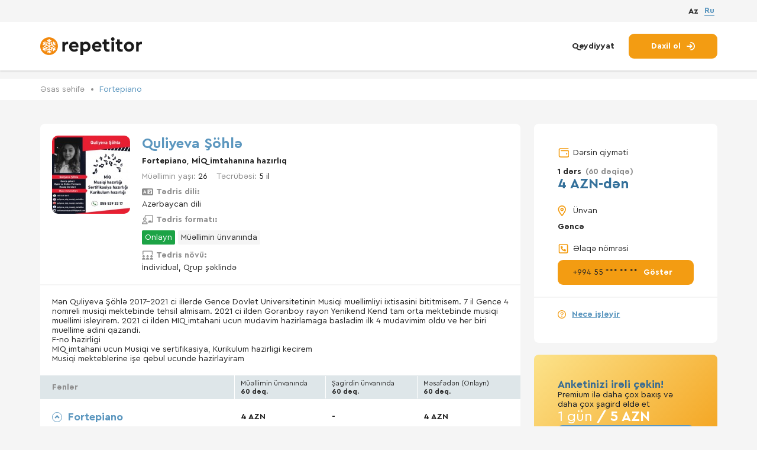

--- FILE ---
content_type: text/html; charset=utf-8
request_url: https://repetitor.az/tutor/9808
body_size: 10917
content:
<!doctype html>
<html class="no-js" lang="az">
<!-- BEGIN HEAD -->

<head>
	<!-- BEGIN meta -->
	<meta http-equiv="Content-Type" content="text/html; charset=UTF-8" />
	<meta name="description" content="5 ildən artıq təcrübəsi  Fortepiano, MİQ imtahanına hazırlıq üzrə repetitor.  Dərslər OnlaynMüəllimin ünvanında keçirilir.  Tədris dili: Azərbaycan dili">
	<META NAME="keywords" CONTENT="">
	<meta name="viewport" content="width=device-width, initial-scale=1">
	<title itemprop="headline">Şöhlə Quliyeva — Fortepiano üzrə müəllim —  4 azn-dən</title>
	<meta name="author" content="" />
	<meta http-equiv="imagetoolbar" content="no" />
	<meta http-equiv="X-UA-Compatible" content="IE=edge" />
	<meta name="SKYPE_TOOLBAR" content="SKYPE_TOOLBAR_PARSER_COMPATIBLE" />
	<meta property="og:title" content="Şöhlə Quliyeva — Fortepiano üzrə müəllim —  4 azn-dən" />
	<meta property="og:description" content="5 ildən artıq təcrübəsi  Fortepiano, MİQ imtahanına hazırlıq üzrə repetitor.  Dərslər OnlaynMüəllimin ünvanında keçirilir.  Tədris dili: Azərbaycan dili" />
	<meta property="og:type" content="website" />
	<meta property="og:url" content="https://repetitor.aztutor/9808" />
	<meta property="og:image" content="https://repetitor.az/img/work/ogimage.png" />
		<meta property="og:image:width" content="1200" />
	<meta property="og:image:height" content="630" />
			<link rel="alternate" href="https://repetitor.az/tutor/9808" hreflang="az-AZ" />
			<link rel="alternate" href="https://repetitor.az/lang/ru/tutor/9808" hreflang="ru-RU" />
		<link rel="canonical" href="https://repetitor.az/tutor/9808" />
	<meta property="og:site_name" content="https://repetitor.az/" />
	<!-- END meta -->
	<!-- BEGIN favicon -->
	<link rel="apple-touch-icon" sizes="180x180" href="/img/favicon/apple-touch-icon.png">
	<link rel="icon" type="image/png" sizes="32x32" href="/img/favicon/favicon-32x32.png">
	<link rel="icon" type="image/png" sizes="16x16" href="/img/favicon/favicon-16x16.png">
	<link rel="manifest" href="/img/favicon/site.webmanifest">
	<link rel="mask-icon" href="/img/favicon/safari-pinned-tab.svg" color="#5bbad5">
	<meta name="msapplication-TileColor" content="#da532c">
	<meta name="theme-color" content="#ffffff">
	<!—- Windows 8.1 + IE11 and above —->
		<meta name="msapplication-config" content="/img/favicon/browserconfig.xml" />
		<!-- END favicon -->

		<!-- BEGIN stylesheet  -->
		<link type="text/css" href="/media/css/style.css?ver=2026_21_01_1" rel="stylesheet" media="screen" />
<link type="text/css" href="/media/css/test_fulfillment.css?ver=2026_21_01_1" rel="stylesheet" media="screen" />
<link type="text/css" href="/media/css/lightgallery.css?ver=2026_21_01_1" rel="stylesheet" media="screen" />
		<!-- END stylesheet  -->

		<link type="text/css" href="/media/css/tutor.css?ver=2026_21_01_1" rel="stylesheet" media="screen" />

			<link rel="stylesheet" type="text/css" href="//cdn.jsdelivr.net/gh/loadingio/ldbutton@latest/dist/index.min.css"/>
			<link rel="stylesheet" type="text/css" href="https://cdn.jsdelivr.net/gh/loadingio/loading.css@v2.0.0/dist/loading.min.css"/>


		<!-- BEGIN scripts  -->
		<script src="https://code.jquery.com/jquery-3.6.0.min.js"></script>
		<script type="text/javascript" src="/media/js/libs.min.js?ver=2026_21_01_1" ></script>
		<!-- END scripts  -->


		<script>
			URL_base = '/';
			WORDS = [];
			WORDS[60] = 'Seçilməyib';
			WORDS[6] = 'Hansı fənni öyrənmək istəyirsiniz?';
			WORDS[135] = 'Ən azı 2 hərf daxil edin';
			WORDS[135] = 'Ən azı 2 hərf daxil edin';
			WORDS[136] = 'Axtarırıq...';
			WORDS[137] = 'Axtarışınız üçün nəticə tapılmadı';
			WORDS[225] = 'Hesabınız deaktiv olundu və 15 gündən sonra silinəcək.';
			WORDS[226] = 'Uğurlu əməliyyat';
		</script>

		<!-- END stylesheet scripts -->

		<!-- Google tag (gtag.js) -->
		<script async src="https://www.googletagmanager.com/gtag/js?id=G-PK38N7TR3P"></script>
		<script>
		  window.dataLayer = window.dataLayer || [];
		  function gtag(){dataLayer.push(arguments);}
		  gtag('js', new Date());

		  gtag('config', 'G-PK38N7TR3P');
		</script>


</head>
<!-- END HEAD -->
<!-- BEGIN BODY -->

<body>
	<!-- Google Tag Manager (noscript)
	<noscript><iframe src="https://www.googletagmanager.com/ns.html?id=GTM-WD6BR6B" height="0" width="0" style="display:none;visibility:hidden"></iframe></noscript>
	<!-- End Google Tag Manager (noscript) -->
	

		<div class="wrapper">
										<!-- BEGIN HEADER -->
				<header class="header" data-header="hide">
					<div class="header__top">
						<div class="container">
							<div class="header__content_mob flex-vc">
								<a href="/" class="header__logo logo flex-vc" title="Repetitor axtarışı platforması">
									<picture>
										<source src="/img/logo.svg" type="image/webp">
										<img src="/img/logo.svg" alt="" class="logo__img">
									</picture>
									<div class="logo__text">
										<span>Бесплатный сервис,</span>
										<br>
										по поиску репетиторов
									</div>
								</a>
																	<a href="/join" class="actions__link" title="Qeydiyyat">Qeydiyyat</a>
															</div>
							<div class="header__lang  flex-vc">
								
									<a href="javascript:" class="lang-radio__fake  active">Az</a>
								
									<a href="https://repetitor.az/lang/ru/tutor/9808" class="lang-radio__fake  ">Ru</a>
								
							</div>
						</div>
					</div>
					<div class="container">
						<div class="header__content flex-vc">
							<a href="/" class="header__logo logo flex-vc" title="Repetitor axtarışı platforması">
								<picture>
									<source src="/img/logo.svg" type="image/webp" title="Repetitor axtarışı platforması" alt="Repetitor axtarışı platforması">
									<img src="/img/logo.svg" alt="" class="logo__img" title="Repetitor axtarışı platforması" alt="Repetitor axtarışı platforması">
								</picture>

							</a>
							
								<div class="header__actions actions">
									<a href="/join" class="actions__link" title="Qeydiyyat">Qeydiyyat</a>
									<a href="/login" class="actions__btn btn btn__accent" title="Daxil ol">
										<span>Daxil ol</span>
										<svg class="icon">
											<use xlink:href="/img/sprite.svg#arrow-right-to-arc"></use>
										</svg>
									</a>
								</div>
													</div>
						<div class="header__content_mob flex-vc">
							<div class="burger" data-btn="burger">
								<span class="burger__line"></span>
								<span class="burger__line"></span>
								<span class="burger__line"></span>
							</div>
															<a href="/login" class="actions__btn_mob btn btn__accent" title="Daxil ol">
									<span>Daxil ol</span>
									<svg class="icon">
										<use xlink:href="/img/sprite.svg#arrow-right-to-arc"></use>
									</svg>
								</a>
													</div>
					</div>
				</header>
				<!-- END HEADER -->
			

			﻿<!-- BEGIN CONTENT SITE -->
<div class="page">
  <input type="hidden" value="9808" name="tutor-id" />
  <!-- BEGIN SECTION TUTOR INFO -->
  <section class="page__tutor-info tutor-info  ">
    <div class="bread-crumbs">
      <div class="container">
        <ul class="bread-crumbs__list">
          <li>
            <a href="/" class="bread-crumbs__link" title="Əsas səhifə">Əsas səhifə</a>
          </li>
          <li>
            <a class="bread-crumbs__item" href="/fortepiano">Fortepiano</a>
          </li>
        </ul>
      </div>
    </div>
    <div class="container">
      <div class="tutor-info__content flex">
        <div class="tutor-info__column">
          <div class="tutor-info__item flex-vt">
                        <div class="tutor-card__avatar">

              <div class="tutor-info__img">
                                <picture>
                  <img src="/uploads/tutor/s_1682761502_IMG_20220813_WA0113.jpg" alt="Quliyeva Şöhlə" class="img">
                </picture>
              </div>

            </div>
            <div class="tutor-info__wrapp">
              <div class="tutor-info__name title flex-vc">
                                <h1 class="h2"> Quliyeva Şöhlə</h1>

              </div>
                            <div class="tutor-info__text">
                                  <b><a href="/fortepiano">Fortepiano</a></b>,                                  <b><a href="/miq-imtahanina-hazirliq">MİQ imtahanına hazırlıq</a></b>                              </div>

              <ul class="tutor-info__list">
                <li>
                  <div class="tutor-info__row flex-vc">
                    <div class="tutor-info__text">
                      <span class="color_gray">Müəllimin yaşı: </span> 26                    </div>
                    <div class="tutor-info__text">
                      <span class="color_gray">Təcrübəsi:</span> 5 il                    </div>
                  </div>
                </li>
                <li>
                  <div class="tutor-info__text language">
                    <div class="flex-vc title">
                      <svg class="icon ">
                        <use xlink:href="/img/spritetutor.svg#language"></use>
                      </svg>
                      <span>Tədris dili:</span>
                    </div>
                    <p>Azərbaycan dili</p>
                  </div>
                </li>
                <li>
                  <div class="tutor-info__text">
                    <div class="flex-vc title">
                      <svg class="icon ">
                        <use xlink:href="/img/spritetutor.svg#chalkboard-user"></use>
                      </svg>
                      <span>Tədris formatı:</span>
                    </div>
                    <div class="TeachFormat "><div class="online">Onlayn</div><div>Müəllimin ünvanında</div></div>                  </div>
                </li>
                <li>
                  <div class="tutor-info__text">
                    <div class="flex-vc title">
                      <svg class="icon ">
                        <use xlink:href="/img/spritetutor.svg#screen-users"></use>
                      </svg>
                      <span>Tədris növü:</span>
                    </div>

                    <p>İndividual, Qrup şəklində</p>
                  </div>
                </li>
              </ul>
            </div>
                      </div>
          <div class="tutor-info__item tutor-info__item_mob">

            <ul class="tutor-info__list tutor-info__list_mob">
              <li>
                <div class="tutor-info__row flex-vc">
                  <div class="tutor-info__text">
                    <span class="color_gray">Müəllimin yaşı: </span> 26                  </div>
                  <div class="tutor-info__text">
                    <span class="color_gray">Təcrübəsi:</span> 5 il                  </div>
                </div>
              </li>
              <li>

                <div class="tutor-info__text language">
                  <div class="flex-vc title">
                    <svg class="icon ">
                      <use xlink:href="/img/spritetutor.svg#language"></use>
                    </svg>
                    <span>Tədris dili:</span>
                  </div>
                  <p>Azərbaycan dili</p>
                </div>

              </li>
              <li>
                <div class="tutor-info__text">
                  <div class="flex-vc title">
                    <svg class="icon ">
                      <use xlink:href="/img/spritetutor.svg#chalkboard-user"></use>
                    </svg>
                    <span>Tədris formatı:</span>
                  </div>
                  <div class="TeachFormat "><div class="online">Onlayn</div><div>Müəllimin ünvanında</div></div>                </div>
              </li>
              <li>
                <div class="tutor-info__text">
                  <div class="flex-vc title">
                    <svg class="icon ">
                      <use xlink:href="/img/spritetutor.svg#screen-users"></use>
                    </svg>
                    <span>Tədris növü:</span>
                  </div>

                  <p>İndividual, Qrup şəklində</p>
                </div>
              </li>
            </ul>
          </div>
          <div class="tutor-info__item">
            <div class="tutor-info__wrapper">
              <div class="tutor-info__text_more" data-more="text">Mən Quliyeva Şöhlə 2017-2021 ci illerde Gence Dovlet Universitetinin Musiqi muellimliyi ixtisasini bititmisem. 7 il Gence 4 nomreli musiqi mektebinde tehsil almisam. 2021 ci ilden Goranboy rayon Yenikend Kend tam orta mektebinde musiqi muellimi isleyirem. 2021 ci ilden MIQ imtahani ucun mudavim hazirlamaga basladim ilk 4 mudavimim oldu ve her biri muellime adini qazandi. <br />
F-no hazirligi<br />
MIQ imtahani ucun Musiqi ve sertifikasiya, Kurikulum hazirligi kecirem<br />
Musiqi mekteblerine işe qebul ucunde hazirlayiram</div>
              <a href="javascript:" class="tutor-info__link" data-more="link" title="Ətraflı">Ətraflı</a>
            </div>
            

            

            <div class="tutor-info__item tutor-info__item_mob">

              <div class="tutor-aside__title flex-vc">
                <svg class="icon">
                  <use xlink:href="/img/sprite.svg#location"></use>
                </svg>
                <span>Ünvan</span>
              </div>

              <div class="tutor-aside__item">
                <b>Gəncə</b>
                <br>
                <span></span>
                              </div>

            </div>
            <div class="tutor-premium-card mob">
              <div class="card-top">
                <div class="card-text">
                  <h3>Anketinizi irəli çəkin!</h3>
                  <p>Premium ilə daha çox baxış və daha çox şagird əldə et</p>
                </div>
                <p class="price">1 gün <span>/ 5 AZN</span></p>
              </div>
              <button class="btn premium-card__btn">
                <svg class="icon">
                  <use xlink:href="/img/sprite.svg#crown"></use>
                </svg>
                Premium-u aktiv et              </button>
            </div>

            <div class="tutor-subjects">
              <div class="tutor-subjects__header tutor-header flex-vc">
                <div class="tutor-header__title">Fənlər</div>
                <div class="tutor-header__item">
                  <span>Müəllimin ünvanında</span>
                  <br>
                  60 dəq.                </div>
                <div class="tutor-header__item">
                  <span>Şagirdin ünvanında</span>
                  <br>
                  60 dəq.                </div>
                <div class="tutor-header__item">
                  <span>Məsafədən <span>(Onlayn)</span></span>
                  <br>
                  60 dəq.                </div>
              </div>
                              <div class="tutor-subjects__item tutor-subjects__item_bb active">
                  <div class="tutor-subjects__row flex-vc">
                    <div class="tutor-subjects__title flex-vc active">
                      <span class="arrow-anim"></span>
                      <span>
                        Fortepiano                      </span>
                    </div>
                    <div class="tutor-subjects__price">
                      4 AZN                    </div>
                    <div class="tutor-subjects__price">
                      -                    </div>
                    <div class="tutor-subjects__price">
                      4 AZN                    </div>
                  </div>
                  <div class="tutor-subjects__dropdown">
                    <div class="tutor-subjects__wrapp flex-vc">
                      <div class="tutor-subjects__price_mob">
                        <span>Müəllimin ünvanında</span>
                        <br>
                        60 dəq.                      </div>
                      <div class="tutor-subjects__price">
                        4 AZN                      </div>
                    </div>
                    <div class="tutor-subjects__wrapp flex-vc">
                      <div class="tutor-subjects__price_mob">
                        <span>Şagirdin ünvanında</span>
                        <br>
                        60 dəq.                      </div>
                      <div class="tutor-subjects__price">
                        -                      </div>
                    </div>
                    <div class="tutor-subjects__wrapp flex-vc">
                      <div class="tutor-subjects__price_mob">
                        <span>Məsafədən <span>(Onlayn)</span></span>
                        <br>
                        60 dəq.                      </div>
                      <div class="tutor-subjects__price">
                        4 AZN                      </div>
                    </div>
                                        <div class="tutor-subjects__text flex">
                      <svg class="icon ">
                        <use xlink:href="/img/spritetutor.svg#users-rectangle"></use>
                      </svg>

                      <b>Şagird kateqoriyası:</b>
                    </div>
                    <ul class="tutor-subjects__list flex">
                                            <li>Məktəblilər</li>                      <li>Tələbələr</li>                      <li>Böyüklər</li>                    </ul>

                    <div class="tutor-subjects__text ">
                      <span class="rank-informer flex">
                        <svg class="icon ">
                          <use xlink:href="/img/spritetutor.svg#chart-mixed"></use>
                        </svg>

                        Repetitorların reytinqində 59 nəfərdən № 0                      </span>
                    </div>
                    <!---->
                  </div>
                </div>
                              <div class="tutor-subjects__item tutor-subjects__item_bb active">
                  <div class="tutor-subjects__row flex-vc">
                    <div class="tutor-subjects__title flex-vc active">
                      <span class="arrow-anim"></span>
                      <span>
                        MİQ imtahanına hazırlıq                      </span>
                    </div>
                    <div class="tutor-subjects__price">
                      4 AZN                    </div>
                    <div class="tutor-subjects__price">
                      -                    </div>
                    <div class="tutor-subjects__price">
                      4 AZN                    </div>
                  </div>
                  <div class="tutor-subjects__dropdown">
                    <div class="tutor-subjects__wrapp flex-vc">
                      <div class="tutor-subjects__price_mob">
                        <span>Müəllimin ünvanında</span>
                        <br>
                        60 dəq.                      </div>
                      <div class="tutor-subjects__price">
                        4 AZN                      </div>
                    </div>
                    <div class="tutor-subjects__wrapp flex-vc">
                      <div class="tutor-subjects__price_mob">
                        <span>Şagirdin ünvanında</span>
                        <br>
                        60 dəq.                      </div>
                      <div class="tutor-subjects__price">
                        -                      </div>
                    </div>
                    <div class="tutor-subjects__wrapp flex-vc">
                      <div class="tutor-subjects__price_mob">
                        <span>Məsafədən <span>(Onlayn)</span></span>
                        <br>
                        60 dəq.                      </div>
                      <div class="tutor-subjects__price">
                        4 AZN                      </div>
                    </div>
                                        <div class="tutor-subjects__text flex">
                      <svg class="icon ">
                        <use xlink:href="/img/spritetutor.svg#users-rectangle"></use>
                      </svg>

                      <b>Şagird kateqoriyası:</b>
                    </div>
                    <ul class="tutor-subjects__list flex">
                                                                                        <li>Böyüklər</li>                    </ul>

                    <div class="tutor-subjects__text ">
                      <span class="rank-informer flex">
                        <svg class="icon ">
                          <use xlink:href="/img/spritetutor.svg#chart-mixed"></use>
                        </svg>

                        Repetitorların reytinqində 57 nəfərdən № 0                      </span>
                    </div>
                    <!---->
                  </div>
                </div>
                          </div>
          </div>
          <div class="tutor-info__item tabs-tutor_resume">
            <div class="tutor-info__header tutor-header flex-vc">
              <div class="tutor-header__title">
                Xülasə              </div>

            </div>
            <div class=" ">
              <div class="tutor-subjects__item active">
                <div class="tutor-subjects__row flex-vc ">
                  <div class="tutor-subjects__title flex-vc active">
                    <span class="arrow-anim"></span>
                    <span>
                      Təhsil                    </span>
                  </div>
                </div>
                <div class="tutor-subjects__dropdown">
                                      <div class="tabs-tutor__row flex-vt">
                      <div class="tabs-tutor__text">
                        2021                      </div>
                      <div class="tabs-tutor__text">
                        <b>Gence Dovlet Universiteti</b>
                        <p>Musiqi müellimliyi</p>
                      </div>
                    </div>
                  
                </div>
              </div>
              <div class="tutor-subjects__item active">
                <div class="tutor-subjects__row flex-vc">
                  <div class="tutor-subjects__title flex-vc active">
                    <span class="arrow-anim"></span>
                    <span>
                      İş təcrübəsi                    </span>
                  </div>
                </div>
                <div class="tutor-subjects__dropdown">

                                      <div class="tabs-tutor__row flex-vt">
                      <div class="tabs-tutor__text row_date">
                        Sentyabr 2021
                         - indi                      </div>
                      <div class="tabs-tutor__text">
                        <b>Goranboy rayon Yenikend kend tam orta mektebi</b>
                        <p>Muellime</p>
                      </div>
                    </div>
                                  </div>
              </div>
              <div class="tutor-subjects__item ">
                <div class="tutor-subjects__row flex-vc">
                  <div class="tutor-subjects__title flex-vc ">
                    <span class="arrow-anim"></span>
                    <span>
                      Diplomlar                    </span>
                  </div>
                </div>

                <div class="tutor-subjects__dropdown">
                  <div class="tabs-tutor__row flex-vt tutor-info__certificate__group">
                                      </div>
                </div>
              </div>
            </div>

          </div>

                    <div class="tutor-info__item tabs-tutor_review" id="review">
            <div class="tutor-info__header tutor-header flex-vc">
              <div class="tutor-header__title">
                Rəylər              </div>

            </div>
            <div class="tutor-content ">
              
              <div class="review-info flex-vc">
                <div>
                                      Hələki heç bir rəy yoxdur. İlk rəy yazan siz olun.                                  </div>
                                  <div class="add-review-block" data-action="need-login">
                  <svg class="icon">
                    <use xlink:href="/img/spritetutor.svg#message-plus"></use>
                  </svg>
                  <a href="#">Rəy yazmaq</a>
                </div>
              </div>

              <div class="review-list">
                              </div>

              
            </div>

          </div>



        </div>

        <div class="tutor-info__aside tutor-aside">

          
                    <div class="tutor-aside__info">
            <div class="tutor-aside__wrapper">
              <div class="tutor-aside__title flex-vc">
                <svg class="icon">
                  <use xlink:href="/img/sprite.svg#wallet"></use>
                </svg>
                <span>Dərsin qiyməti</span>
              </div>

              <div class="tutor-aside__price">
                <span>1 dərs</span>
                <span class="color_gray">(60 dəqiqə)</span>
                <br>
                4 AZN-dən              </div>

              <div class="tutor-aside__title flex-vc">
                <svg class="icon">
                  <use xlink:href="/img/sprite.svg#location"></use>
                </svg>
                <span>Ünvan</span>
              </div>

              <div class="tutor-aside__item">
                <b>Gəncə</b>
                <br>
                <span></span>
                              </div>

              <div class="tutor-aside__title flex-vc">
                <svg class="icon">
                  <use xlink:href="/img/sprite.svg#phone"></use>
                </svg>
                <span>Əlaqə nömrəsi</span>
              </div>

              <a href="javascript:" class="tutor-aside__btn btn btn__accent flex-vc btn__contact" data-id="9808">
                <span class="tutor-aside__phone">+994 55 *** ** **</span>
                <span title="Göstər">Göstər</span>
              </a>
            </div>


            <a href="/pages/faq" class="tutor-aside__link flex-vc" title="Necə işləyir">
              <svg class="icon">
                <use xlink:href="/img/sprite.svg#circle-question"></use>
              </svg>
              <span>Necə işləyir</span>
            </a>
          </div>

          <div class="tutor-premium-card">
            <div class="card-top">
              <div class="card-text">
                <h3>Anketinizi irəli çəkin!</h3>
                <p>Premium ilə daha çox baxış və daha çox şagird əldə et</p>
              </div>
              <p class="price">1 gün <span>/ 5 AZN</span></p>
            </div>
            <button class="btn premium-card__btn">
              <svg class="icon">
                <use xlink:href="/img/sprite.svg#crown"></use>
              </svg>
              Premium-u aktiv et            </button>
          </div>


          <div class="tutor-aside__similar tutor-similar">
            <div class="tutor-similar__title">Oxşar repetitorlar</div>
                          <a href="/tutor/11310" class="tutor-similar__item">
                <b>Daşdəmirova Aygün</b>
                <p>Gəncə</p>
                <p class="price">25 AZN-dən</p>
              </a>
                          <a href="/tutor/16319" class="tutor-similar__item">
                <b>Babayeva Ülkər</b>
                <p>Bakı, Nizami</p>
                <p class="price">15 AZN-dən</p>
              </a>
                          <a href="/tutor/10280" class="tutor-similar__item">
                <b>Qədimova Təranə</b>
                <p>Bakı, Yasamal</p>
                <p class="price">15 AZN-dən</p>
              </a>
                                      <a href="/fortepiano" class="tutor-aside__link flex-vc" title="Fortepiano üzrə repetitorlar">Fortepiano üzrə repetitorlar</a></br>
                          <a href="/miq-imtahanina-hazirliq" class="tutor-aside__link flex-vc" title="MİQ imtahanına hazırlıq üzrə repetitorlar">MİQ imtahanına hazırlıq üzrə repetitorlar</a></br>
                      </div>

        </div>
      </div>
      <div class="tutor-info__price flex-vc" data-scroll="fixed">

        <div class="tutor-aside__price">
          <span>1 dərs</span>
          <span class="color_gray">(60 dəqiqə)</span>
          <br>
          4 AZN-dən        </div>
        <a href="javascript:" class="tutor-info__btn btn btn__accent btn__contact  " data-id="9808">
          <svg class="icon">
            <use xlink:href="/img/sprite.svg#circle-phone"></use>
          </svg>
          <span>Əlaqə nömrəsi</span>

        </a>


      </div>

    </div>
  </section>
  <!-- END SECTION TUTOR INFO -->

  <!-- BEGIN SECTION TUTOR -->
  <section class="page__tutor-preview tutor-preview">
    <div class="container">
      <div class="tutor-preview__title">
        Oxşar repetitorlar      </div>
      <div class="tutor-preview__content">
    <div class="tutor-preview-card">
    <div class="tutor-preview-card__header flex-vt">
      <div class="tutor-preview-card__img">

        <a href="/tutor/11310">
          <picture>
            <img src="/uploads/tutor/s_1751294715_IMG_20250630_WA0035.jpg" alt="Daşdəmirova Aygün" class="img">
          </picture>
        </a>
      </div>
      <div class="tutor-preview-card__wrapp">
        <div class="tutor-preview-card__name">
          <a href="/tutor/11310"><span>Daşdəmirova Aygün</span></a>
        </div>
        <div class="tutor-preview-card__info">Fortepiano, MİQ imtahanına hazırlıq</div>
      </div>
    </div>
    <div class="tutor-preview-card__text text">
      Tam ali təhsilliyem ,magistr təhsilimi ferqlenme ile bitirmisem.21 ildirki kollecde pedaqoqam.Ixtisas-Fortepiano dersi tedris edirem.Derslerin keyfiyyetine tam zemanet verirem.Olkenin butun ali tehsil muesselerinin qabiliyyet imtahanlarina hazirliq, heveskar ve pesakar olmaqlar dersler kecilir.6 yasdan yuxari butun usaqlarla mesgul ola bilerem,heve    </div>
    <div class="tutor-preview-card__row flex-vc">
      <div class="tutor-preview-card__price">
        <span>Dərsin qiyməti</span>
        <br>
        25 AZN-dən      </div>
      <a href="/tutor/11310" class="tutor-preview-card__btn btn btn__accent" title="Ətraflı">Ətraflı</a>
    </div>
  </div>
  <div class="tutor-preview-card">
    <div class="tutor-preview-card__header flex-vt">
      <div class="tutor-preview-card__img">

        <a href="/tutor/16319">
          <picture>
            <img src="/uploads/tutor/s_1735995980_IMG_7118.jpeg" alt="Babayeva Ülkər" class="img">
          </picture>
        </a>
      </div>
      <div class="tutor-preview-card__wrapp">
        <div class="tutor-preview-card__name">
          <a href="/tutor/16319"><span>Babayeva Ülkər</span></a>
        </div>
        <div class="tutor-preview-card__info">Fortepiano</div>
      </div>
    </div>
    <div class="tutor-preview-card__text text">
      Уроки фортепиано
Asəf Zeynallı adına musiqi kolleci və Bakı musiqi akademiyasının məzunu tərəfindən dərslər professional şəkildə keçirilir.

5 yaşdan 65yaşa kimi piano dərsləri keçirilir. Həvəskar ifa etmək istəyənlərə, musiqi məktəbində təhsil alan şagirdlərə, musiqi kollecində təhsil alan tələbələrə pianodan professional dərslər keçirilir. İstəyə    </div>
    <div class="tutor-preview-card__row flex-vc">
      <div class="tutor-preview-card__price">
        <span>Dərsin qiyməti</span>
        <br>
        15 AZN-dən      </div>
      <a href="/tutor/16319" class="tutor-preview-card__btn btn btn__accent" title="Ətraflı">Ətraflı</a>
    </div>
  </div>
  <div class="tutor-preview-card">
    <div class="tutor-preview-card__header flex-vt">
      <div class="tutor-preview-card__img">

        <a href="/tutor/10280">
          <picture>
            <img src="/uploads/tutor/s_1701545793_Screenshot_20231202_233410_WhatsApp.jpg" alt="Qədimova Təranə" class="img">
          </picture>
        </a>
      </div>
      <div class="tutor-preview-card__wrapp">
        <div class="tutor-preview-card__name">
          <a href="/tutor/10280"><span>Qədimova Təranə</span></a>
        </div>
        <div class="tutor-preview-card__info">Rus dili, Riyaziyyat, İbtidai sinif, Fortepiano, Psixologiya</div>
      </div>
    </div>
    <div class="tutor-preview-card__text text">
      Имею несколько образований, большой педагогический опыт.
Обучаю детей и взрослых русскому языку, математике, музыке (фортепиано, теория музыки), литературе, психологии. Готовлю к школе, в ВУЗы  (в том числе зарубежные и в филиалы МГУ и Сеченовки в Баку) и  к другим важным экзаменам, а также к различным олимпиадам и конкурсам по этим предметам. 
 Пр    </div>
    <div class="tutor-preview-card__row flex-vc">
      <div class="tutor-preview-card__price">
        <span>Dərsin qiyməti</span>
        <br>
        15 AZN-dən      </div>
      <a href="/tutor/10280" class="tutor-preview-card__btn btn btn__accent" title="Ətraflı">Ətraflı</a>
    </div>
  </div>
    </div>
</div>
</section>
<!-- END SECTION TUTOR -->
</div>
<!-- END CONTENT SITE -->



<div data-popup="popup_contact-access" class="popup popup_contact-access  ">
  <div class="fader" data-btn="close"> </div>
  <div class="popup__body">
    <div class="popup__content popup__content_registration">
      <div class="close" data-btn="close">
        <span class="close__line"></span>
        <span class="close__line"></span>
      </div>
      <div class="popup__title title">
                <div class="tutor-image" style="background-image:url('/uploads/tutor/s_1682761502_IMG_20220813_WA0113.jpg')">

        </div>

        <div class="h2">
                      Nömrəni görmək üçün</br> qeydiyyatdan keçin                  </div>
      </div>
      <div class="popup__text">
                  Şöhlə Q. adlı repetitorun nömrəsini görmək üçün sistemə şagird kimi daxil olun. (pulsuzdur)        

      </div>
              <a href="/join?tutor=9808" class="btn btn__second" rel="nofollow">Qeydiyyat</a>

        <div class=" popup__footer">
          <div class="popup__text">
            Hesabınız var? <a href="/login?tutor=9808" rel="nofollow">Daxil olun</a>
          </div>
        </div>
      
    </div>
  </div>
</div> <!-- END POPUP -->


<div data-popup="popup_review-access" class="popup popup_review-access   ">
  <div class="fader" data-btn="close"> </div>
  <div class="popup__body">
    <div class="popup__content popup__content_registration">
      <div class="close" data-btn="close">
        <span class="close__line"></span>
        <span class="close__line"></span>
      </div>
      <div class="popup__title title">
                <div class="tutor-image" style="background-image:url('/uploads/tutor/s_1682761502_IMG_20220813_WA0113.jpg')">

        </div>

        <div class="h2">
          Rəy yazmaq üçün şagird kimi qeydiyyatdan keçin        </div>
      </div>
      <div class="popup__text">
                  Şöhlə Q. adlı repetitora rəy yazmaq üçün sistemə şagird kimi daxil olun (pulsuzdur)        

      </div>
              <a href="/join?tutor=9808" class="btn btn__second" rel="nofollow">Qeydiyyat</a>

        <div class=" popup__footer">
          <div class="popup__text">
            Hesabınız var? <a href="/login?tutor=9808" rel="nofollow">Daxil olun</a>
          </div>
        </div>
      
    </div>
  </div>
</div> <!-- END POPUP -->


<div data-popup="popup_contact-fav" class="popup popup_contact-access  ">
  <div class="fader" data-btn="close"> </div>
  <div class="popup__body">
    <div class="popup__content popup__content_registration">
      <div class="close" data-btn="close">
        <span class="close__line"></span>
        <span class="close__line"></span>
      </div>
      <div class="popup__title title">

        <div class="tutor-image" style="background-image:url('/uploads/tutor/s_1682761502_IMG_20220813_WA0113.jpg')">

        </div>

        <div class="h2">
          Seçilmişlərə əlavələr</br> etmək üçün qeydiyyatdan keçin        </div>
      </div>
      <div class="popup__text">
        Bəyəndiyiniz repetitorların siyahısını yaradın.      </div>

      <a href="/join?tutor=9808" class="btn btn__second" rel="nofollow">Qeydiyyat</a>

      <div class=" popup__footer">
        <div class="popup__text">
          Hesabınız var? <a href="/login?tutor=9808" rel="nofollow">Daxil olun</a>
        </div>
      </div>
    </div>
  </div>
</div> <!-- END POPUP -->

<div data-popup="popup_error" class="popup popup_error">
  <div class="fader" data-btn="close"></div>

  <div class="popup__body">
    <div class="popup__content popup__content_registration">

      <div class="close" data-btn="close">
        <span class="close__line"></span>
        <span class="close__line"></span>
      </div>

      <div class="premium-popup__title title title">
        <h2>Xəta baş verdi</h2>
      </div>

      <div class="content-container">
        <div class="text-container">
          <p class="popup-error-message"></p>
        </div>
      </div>

      <a href="#" class="btn btn__second" data-btn="close">
        Bağla
      </a>

    </div>
  </div>
</div>




<div data-popup="popup_get-premium" class="popup popup_get-premium ">
  <div class="fader" data-btn="close"> </div>
  <div class="popup__body">
    <div class="popup__content premium-popup__content popup__content_registration">
      <div class="close" data-btn="close">
        <span class="close__line"></span>
        <span class="close__line"></span>
      </div>

      <div class="premium-popup__title title">
        <div class="title_icon">
          <svg class="icon">
            <use xlink:href="/img/sprite.svg#crown"></use>
          </svg>
        </div>
        <h2>Premium anket</h2>
      </div>

      <div class="content-container">
        <div class="text-container">
          <h3>Premium ilə daha çox baxış və daha çox şagird əldə et</h3>
          <ul>
            <li>Axtarış nəticələrində yuxarıda göstərilmə</li>
            <li>Bütün səhifələrdə daha yüksək görünürlük</li>
            <li>Profil üçün əlavə imkanlar</li>
          </ul>
        </div>

        <span class="price-list-text">Xidmətin müddətini və qiymətini seçin:</span>

        <div class="price-list">
          <!-- 1 день / 5 AZN -->
          <label class="price-item">
            <input type="radio"
                   name="price"
                   value="1"
                   data-days="1"
                   data-amount="5"
                    />
            <span class="fake-check"></span>
            <span class="text">1 gün / 5 AZN</span>
          </label>

          <!-- 5 дней / 15 AZN -->
          <label class="price-item">
            <input type="radio"
                   name="price"
                   value="5"
                   data-days="5"
                   data-amount="15"
                    />
            <span class="fake-check"></span>
            <span class="text">5 gün / 15 AZN</span>
          </label>

          <!-- 15 дней / 30 AZN -->
          <label class="price-item">
            <input type="radio"
                   name="price"
                   value="15"
                   data-days="15"
                   data-amount="30" checked/>
            <span class="fake-check"></span>
            <span class="text">15 gün / 30 AZN</span>
          </label>

          <!-- 30 дней / 40 AZN -->
          <label class="price-item">
            <input type="radio"
                   name="price"
                   value="30"
                   data-days="30"
                   data-amount="40" />
            <span class="fake-check"></span>
            <span class="text">30 gün / 40 AZN</span>
          </label>
        </div>
      </div>

      <a href="#"
         class="btn premium-popup__btn btn__second"
         data-url="/tutor/purchase_premium"
         data-tutor="9808">
        Kartla ödə <!-- "Оплатить картой" -->
      </a>


      <span class="">
        Diqqət! Düyməni sıxmaqla repetitor.az saytının İstifadəçi razılaşmasını qəbul edirsiniz.      </span>
    </div>
  </div>
</div>

			
							<!-- BEGIN FOOTER -->
				<footer class="footer">
					<div class="container">
						<div class="footer__content flex">
							<ul class="footer__list">
								<li class="footer__item">
									<a href="/pages/about" class="footer__link" title="Haqqımızda">Haqqımızda</a>
								</li>
								<li class="footer__item">
									<a href="/pages/privacy" class="footer__link" title="Hüquqi məlumat">Hüquqi məlumat</a>
								</li>
							</ul>
							<ul class="footer__list">
								<li class="footer__item">
									<a href="/pages/faq" class="footer__link" title="Suallar və cavablar">Suallar və cavablar</a>
								</li>
								<li class="footer__item">
									<a href="/catalog" class="footer__link" title="Bütün fənlər">Bütün fənlər</a>
								</li>
								<!--<li class="footer__item">
							<a href="#" class="footer__link" title="Əməkdaşlıq">Əməkdaşlıq</a>
						</li>-->
							</ul>
							<ul class="footer__list">
								<li class="footer__item">
									<span class="footer__link flex-vc" title="Dəstəyə ehtiyacınız var?">
										<svg class="icon">
											<use xlink:href="/img/sprite.svg#message"></use>
										</svg>
										<span>Dəstəyə ehtiyacınız var?</span>
									</span>
								</li>
								<li class="footer__item">
									<a href="/cdn-cgi/l/email-protection#eb8a8c8e858892ab868a808ec58a91" class="footer__link footer__link_mail" title="agency@make.az"><span class="__cf_email__" data-cfemail="fe9f999b909d87be939f959bd09f84">[email&#160;protected]</span></a>
								</li>
								<li class="footer__item">
									<a href="https://wa.me/994707558901" class="footer__link ">Whatsapp: +994707558901</a>
								</li>
							</ul>
							<div class="footer__social social">
								<div class="social__title">Sosial şəbəkə səhifələrimiz</div>
								<div class="social__wrapp">
									<a href="https://www.facebook.com/repetitor.az" target="_blank" class="social__item" id="fb">
										<svg class="icon">
											<use xlink:href="/img/sprite.svg#fb"></use>
										</svg>
									</a>
									<a href="https://www.instagram.com/repetitor.azerbaijan/" target="_blank" class="social__item" id="insta">
										<svg class="icon">
											<use xlink:href="/img/sprite.svg#instagram"></use>
										</svg>
									</a>
									<a href="https://www.linkedin.com/company/repetitor-az/" target="_blank" class="social__item" id="in">
										<svg class="icon">
											<use xlink:href="/img/sprite.svg#in"></use>
										</svg>
									</a>
									<!--<a href="#" target="_blank" class="social__item">
								<svg class="icon">
									<use xlink:href="/img/sprite.svg#youtube"></use>
								</svg>
							</a>-->
								</div>
							</div>
						</div>
						<div class="footer__bottom flex-vc">
							<div class="footer__text">
								© 2010 - 2026 Repetitor.az - Bütün hüquqlar qorunur. VÖEN: 1703386392															</div>
							<div class="footer__loog">
															</div>

						</div>


					</div>
				</footer>
				<!-- END FOOTER -->
				<!-- BEGIN MOBILE MENU -->
				<div class="mob-menu" data-menu="mob">
					<div class="fader " data-btn="close"> </div>
					<div class="close" data-btn="close">
						<span class="close__line"></span>
						<span class="close__line"></span>
					</div>
					<div class="mob-menu__body">
						<!--<div class="mob-menu__wrapper">
					<div class="search-mob flex-vc">
						<input type="text" placeholder="Repetitor axtar" class="search-mob__input">
						<button>
							<svg class="icon">
								<use xlink:href="/img/sprite.svg#search"></use>
							</svg>
						</button>
					</div>
				</div>-->
						<ul class="mob-menu__list ">
															<li class="menu__item">
									<a href="javascript:" class="menu__link  flex-vc" data-btn="submenu">
										<div class="menu__wrapper">
											<b>Məktəb fənləri</b>
											<span> 4474 repetitor</span>
										</div>
										<svg class="icon">
											<use xlink:href="/img/sprite.svg#angle-right"></use>
										</svg>
									</a>
									<ul class="mob-menu__sublist">
										<li class="mob-menu__header">
											<a href="javascript:" class="mob-menu__back flex-vc" data-btn="back">
												<svg class="icon">
													<use xlink:href="/img/sprite.svg#arrow-left"></use>
												</svg>
												<span>
													Geriyə												</span>
											</a>
											<div class="mob-menu__title">
												Məktəb fənləri											</div>
										</li>
																					<li class="menu__item">
												<a href="/ibtidai-sinif" class="menu__link">
													<b>İbtidai sinif</b>
													<span> 740 repetitor</span>
												</a>
											</li>
																					<li class="menu__item">
												<a href="/azerbaycan-dili" class="menu__link">
													<b>Azərbaycan dili</b>
													<span> 775 repetitor</span>
												</a>
											</li>
																					<li class="menu__item">
												<a href="/edebiyyat" class="menu__link">
													<b>Ədəbiyyat</b>
													<span> 397 repetitor</span>
												</a>
											</li>
																					<li class="menu__item">
												<a href="/riyaziyyat" class="menu__link">
													<b>Riyaziyyat</b>
													<span> 896 repetitor</span>
												</a>
											</li>
																					<li class="menu__item">
												<a href="/tarix" class="menu__link">
													<b>Tarix</b>
													<span> 331 repetitor</span>
												</a>
											</li>
																					<li class="menu__item">
												<a href="/cografiya" class="menu__link">
													<b>Coğrafiya</b>
													<span> 178 repetitor</span>
												</a>
											</li>
																					<li class="menu__item">
												<a href="/kimya" class="menu__link">
													<b>Kimya</b>
													<span> 271 repetitor</span>
												</a>
											</li>
																					<li class="menu__item">
												<a href="/fizika" class="menu__link">
													<b>Fizika</b>
													<span> 220 repetitor</span>
												</a>
											</li>
																					<li class="menu__item">
												<a href="/biologiya" class="menu__link">
													<b>Biologiya</b>
													<span> 204 repetitor</span>
												</a>
											</li>
																					<li class="menu__item">
												<a href="/rus-dili-mektebliler-ucun" class="menu__link">
													<b>Rus dili məktəblilər üçün</b>
													<span> 203 repetitor</span>
												</a>
											</li>
																					<li class="menu__item">
												<a href="/mentiq" class="menu__link">
													<b>Məntiq</b>
													<span> 204 repetitor</span>
												</a>
											</li>
																					<li class="menu__item">
												<a href="/informatika" class="menu__link">
													<b>Informatika</b>
													<span> 213 repetitor</span>
												</a>
											</li>
																					<li class="menu__item">
												<a href="/resmxet" class="menu__link">
													<b>Rəsmxət</b>
													<span> 10 repetitor</span>
												</a>
											</li>
																					<li class="menu__item">
												<a href="/tesviri-hendese" class="menu__link">
													<b>Təsviri həndəsə</b>
													<span> 6 repetitor</span>
												</a>
											</li>
																					<li class="menu__item">
												<a href="/hendese" class="menu__link">
													<b>Həndəsə</b>
													<span> 23 repetitor</span>
												</a>
											</li>
																					<li class="menu__item">
												<a href="/tebiet" class="menu__link">
													<b>Təbiət</b>
													<span> 18 repetitor</span>
												</a>
											</li>
																					<li class="menu__item">
												<a href="/heyat-bilgisi" class="menu__link">
													<b>Həyat bilgisi</b>
													<span> 2 repetitor</span>
												</a>
											</li>
																			</ul>
								</li>
															<li class="menu__item">
									<a href="javascript:" class="menu__link  flex-vc" data-btn="submenu">
										<div class="menu__wrapper">
											<b>Xarici dillər</b>
											<span> 509 repetitor</span>
										</div>
										<svg class="icon">
											<use xlink:href="/img/sprite.svg#angle-right"></use>
										</svg>
									</a>
									<ul class="mob-menu__sublist">
										<li class="mob-menu__header">
											<a href="javascript:" class="mob-menu__back flex-vc" data-btn="back">
												<svg class="icon">
													<use xlink:href="/img/sprite.svg#arrow-left"></use>
												</svg>
												<span>
													Geriyə												</span>
											</a>
											<div class="mob-menu__title">
												Xarici dillər											</div>
										</li>
																					<li class="menu__item">
												<a href="/ingilis-dili" class="menu__link">
													<b>İngilis dili</b>
													<span> 941 repetitor</span>
												</a>
											</li>
																					<li class="menu__item">
												<a href="/turk-dili" class="menu__link">
													<b>Türk dili</b>
													<span> 29 repetitor</span>
												</a>
											</li>
																					<li class="menu__item">
												<a href="/rus-dili" class="menu__link">
													<b>Rus dili</b>
													<span> 268 repetitor</span>
												</a>
											</li>
																					<li class="menu__item">
												<a href="/yapon-dili" class="menu__link">
													<b>Yapon dili</b>
													<span> 5 repetitor</span>
												</a>
											</li>
																					<li class="menu__item">
												<a href="/alman-dili" class="menu__link">
													<b>Alman dili</b>
													<span> 76 repetitor</span>
												</a>
											</li>
																					<li class="menu__item">
												<a href="/italyan-dili" class="menu__link">
													<b>İtalyan dili</b>
													<span> 7 repetitor</span>
												</a>
											</li>
																					<li class="menu__item">
												<a href="/ispan-dili" class="menu__link">
													<b>İspan dili</b>
													<span> 16 repetitor</span>
												</a>
											</li>
																					<li class="menu__item">
												<a href="/fransiz-dili" class="menu__link">
													<b>Fransız dili</b>
													<span> 33 repetitor</span>
												</a>
											</li>
																					<li class="menu__item">
												<a href="/azerbaycan-dili-xariciler-ucun" class="menu__link">
													<b>Azərbaycan dili xaricilər üçün</b>
													<span> 49 repetitor</span>
												</a>
											</li>
																					<li class="menu__item">
												<a href="/ereb-dili" class="menu__link">
													<b>Ərəb dili</b>
													<span> 16 repetitor</span>
												</a>
											</li>
																					<li class="menu__item">
												<a href="/ukrayna-dili" class="menu__link">
													<b>Ukrayna dili</b>
													<span> 2 repetitor</span>
												</a>
											</li>
																					<li class="menu__item">
												<a href="/cin-dili" class="menu__link">
													<b>Çin dili</b>
													<span> 4 repetitor</span>
												</a>
											</li>
																					<li class="menu__item">
												<a href="/yunan-dili" class="menu__link">
													<b>Yunan dili</b>
													<span> 1 repetitor</span>
												</a>
											</li>
																					<li class="menu__item">
												<a href="/ivrit" class="menu__link">
													<b>İvrit</b>
													<span> 1 repetitor</span>
												</a>
											</li>
																					<li class="menu__item">
												<a href="/ermeni-dili" class="menu__link">
													<b>Erməni dili</b>
													<span> 0 repetitor</span>
												</a>
											</li>
																			</ul>
								</li>
															<li class="menu__item">
									<a href="javascript:" class="menu__link  flex-vc" data-btn="submenu">
										<div class="menu__wrapper">
											<b>IT, WEB</b>
											<span> 103 repetitor</span>
										</div>
										<svg class="icon">
											<use xlink:href="/img/sprite.svg#angle-right"></use>
										</svg>
									</a>
									<ul class="mob-menu__sublist">
										<li class="mob-menu__header">
											<a href="javascript:" class="mob-menu__back flex-vc" data-btn="back">
												<svg class="icon">
													<use xlink:href="/img/sprite.svg#arrow-left"></use>
												</svg>
												<span>
													Geriyə												</span>
											</a>
											<div class="mob-menu__title">
												IT, WEB											</div>
										</li>
																					<li class="menu__item">
												<a href="/proqramlasdirma" class="menu__link">
													<b>Proqramlaşdırma</b>
													<span> 42 repetitor</span>
												</a>
											</li>
																					<li class="menu__item">
												<a href="/ofis-proqramlari" class="menu__link">
													<b>Ofis proqramları</b>
													<span> 69 repetitor</span>
												</a>
											</li>
																					<li class="menu__item">
												<a href="/komputer-esaslari" class="menu__link">
													<b>Kompüter əsasları</b>
													<span> 23 repetitor</span>
												</a>
											</li>
																					<li class="menu__item">
												<a href="/1s" class="menu__link">
													<b>1С</b>
													<span> 3 repetitor</span>
												</a>
											</li>
																					<li class="menu__item">
												<a href="/radiotexnika-ve-elektronika" class="menu__link">
													<b>Radiotexnika və Elektronika</b>
													<span> 0 repetitor</span>
												</a>
											</li>
																					<li class="menu__item">
												<a href="/linux-administrasiyasi" class="menu__link">
													<b>Linux administrasiyası</b>
													<span> 3 repetitor</span>
												</a>
											</li>
																			</ul>
								</li>
															<li class="menu__item">
									<a href="javascript:" class="menu__link  flex-vc" data-btn="submenu">
										<div class="menu__wrapper">
											<b>Dizayn</b>
											<span> 118 repetitor</span>
										</div>
										<svg class="icon">
											<use xlink:href="/img/sprite.svg#angle-right"></use>
										</svg>
									</a>
									<ul class="mob-menu__sublist">
										<li class="mob-menu__header">
											<a href="javascript:" class="mob-menu__back flex-vc" data-btn="back">
												<svg class="icon">
													<use xlink:href="/img/sprite.svg#arrow-left"></use>
												</svg>
												<span>
													Geriyə												</span>
											</a>
											<div class="mob-menu__title">
												Dizayn											</div>
										</li>
																					<li class="menu__item">
												<a href="/2d3d-memarliq" class="menu__link">
													<b>2D/3D memarlıq</b>
													<span> 8 repetitor</span>
												</a>
											</li>
																					<li class="menu__item">
												<a href="/3d-modellesdirme" class="menu__link">
													<b>3D modelləşdirmə</b>
													<span> 11 repetitor</span>
												</a>
											</li>
																					<li class="menu__item">
												<a href="/uiux-dizayn" class="menu__link">
													<b>UI/UX dizayn</b>
													<span> 2 repetitor</span>
												</a>
											</li>
																					<li class="menu__item">
												<a href="/qrafik-dizayn" class="menu__link">
													<b>Qrafik dizayn</b>
													<span> 19 repetitor</span>
												</a>
											</li>
																					<li class="menu__item">
												<a href="/motion-dizayn" class="menu__link">
													<b>Motion dizayn</b>
													<span> 2 repetitor</span>
												</a>
											</li>
																			</ul>
								</li>
															<li class="menu__item">
									<a href="javascript:" class="menu__link  flex-vc" data-btn="submenu">
										<div class="menu__wrapper">
											<b>Musiqi</b>
											<span> 81 repetitor</span>
										</div>
										<svg class="icon">
											<use xlink:href="/img/sprite.svg#angle-right"></use>
										</svg>
									</a>
									<ul class="mob-menu__sublist">
										<li class="mob-menu__header">
											<a href="javascript:" class="mob-menu__back flex-vc" data-btn="back">
												<svg class="icon">
													<use xlink:href="/img/sprite.svg#arrow-left"></use>
												</svg>
												<span>
													Geriyə												</span>
											</a>
											<div class="mob-menu__title">
												Musiqi											</div>
										</li>
																					<li class="menu__item">
												<a href="/dombra" class="menu__link">
													<b>Dombra</b>
													<span> 1 repetitor</span>
												</a>
											</li>
																					<li class="menu__item">
												<a href="/dj-didjey" class="menu__link">
													<b>DJ (didjey)</b>
													<span> 1 repetitor</span>
												</a>
											</li>
																					<li class="menu__item">
												<a href="/saksofon" class="menu__link">
													<b>Saksofon</b>
													<span> 1 repetitor</span>
												</a>
											</li>
																					<li class="menu__item">
												<a href="/gitara" class="menu__link">
													<b>Gitara</b>
													<span> 6 repetitor</span>
												</a>
											</li>
																					<li class="menu__item">
												<a href="/fortepiano" class="menu__link">
													<b>Fortepiano</b>
													<span> 58 repetitor</span>
												</a>
											</li>
																					<li class="menu__item">
												<a href="/skripka" class="menu__link">
													<b>Skripka</b>
													<span> 7 repetitor</span>
												</a>
											</li>
																					<li class="menu__item">
												<a href="/vokal" class="menu__link">
													<b>Vokal</b>
													<span> 7 repetitor</span>
												</a>
											</li>
																			</ul>
								</li>
															<li class="menu__item">
									<a href="javascript:" class="menu__link  flex-vc" data-btn="submenu">
										<div class="menu__wrapper">
											<b>Rəqs</b>
											<span> 69 repetitor</span>
										</div>
										<svg class="icon">
											<use xlink:href="/img/sprite.svg#angle-right"></use>
										</svg>
									</a>
									<ul class="mob-menu__sublist">
										<li class="mob-menu__header">
											<a href="javascript:" class="mob-menu__back flex-vc" data-btn="back">
												<svg class="icon">
													<use xlink:href="/img/sprite.svg#arrow-left"></use>
												</svg>
												<span>
													Geriyə												</span>
											</a>
											<div class="mob-menu__title">
												Rəqs											</div>
										</li>
																					<li class="menu__item">
												<a href="/latin-amerikasi" class="menu__link">
													<b>Latın Amerikası</b>
													<span> 2 repetitor</span>
												</a>
											</li>
																					<li class="menu__item">
												<a href="/milli" class="menu__link">
													<b>Milli</b>
													<span> 3 repetitor</span>
												</a>
											</li>
																					<li class="menu__item">
												<a href="/bal" class="menu__link">
													<b>Bal</b>
													<span> 2 repetitor</span>
												</a>
											</li>
																			</ul>
								</li>
															<li class="menu__item">
									<a href="javascript:" class="menu__link  flex-vc" data-btn="submenu">
										<div class="menu__wrapper">
											<b>Dövlət imtahanları</b>
											<span> 339 repetitor</span>
										</div>
										<svg class="icon">
											<use xlink:href="/img/sprite.svg#angle-right"></use>
										</svg>
									</a>
									<ul class="mob-menu__sublist">
										<li class="mob-menu__header">
											<a href="javascript:" class="mob-menu__back flex-vc" data-btn="back">
												<svg class="icon">
													<use xlink:href="/img/sprite.svg#arrow-left"></use>
												</svg>
												<span>
													Geriyə												</span>
											</a>
											<div class="mob-menu__title">
												Dövlət imtahanları											</div>
										</li>
																					<li class="menu__item">
												<a href="/dovlet-qulluguna-hazirliq" class="menu__link">
													<b>Dövlət qulluğuna hazırlıq</b>
													<span> 35 repetitor</span>
												</a>
											</li>
																					<li class="menu__item">
												<a href="/gomruk-orqanlarina-hazirliq" class="menu__link">
													<b>Gömrük orqanlarına hazırlıq</b>
													<span> 4 repetitor</span>
												</a>
											</li>
																					<li class="menu__item">
												<a href="/prokurorluq-orqanlarina-hazirliq" class="menu__link">
													<b>Prokurorluq orqanlarına hazırlıq</b>
													<span> 1 repetitor</span>
												</a>
											</li>
																					<li class="menu__item">
												<a href="/edliyye-orqanlarina-hazirliq" class="menu__link">
													<b>Ədliyyə orqanlarına hazırlıq</b>
													<span> 2 repetitor</span>
												</a>
											</li>
																					<li class="menu__item">
												<a href="/miq-imtahanina-hazirliq" class="menu__link">
													<b>MİQ imtahanına hazırlıq</b>
													<span> 57 repetitor</span>
												</a>
											</li>
																			</ul>
								</li>
															<li class="menu__item">
									<a href="javascript:" class="menu__link  flex-vc" data-btn="submenu">
										<div class="menu__wrapper">
											<b>Digər</b>
											<span> 284 repetitor</span>
										</div>
										<svg class="icon">
											<use xlink:href="/img/sprite.svg#angle-right"></use>
										</svg>
									</a>
									<ul class="mob-menu__sublist">
										<li class="mob-menu__header">
											<a href="javascript:" class="mob-menu__back flex-vc" data-btn="back">
												<svg class="icon">
													<use xlink:href="/img/sprite.svg#arrow-left"></use>
												</svg>
												<span>
													Geriyə												</span>
											</a>
											<div class="mob-menu__title">
												Digər											</div>
										</li>
																					<li class="menu__item">
												<a href="/psixologiya" class="menu__link">
													<b>Psixologiya</b>
													<span> 13 repetitor</span>
												</a>
											</li>
																					<li class="menu__item">
												<a href="/heykelterasliq" class="menu__link">
													<b>Heykəltəraşlıq</b>
													<span> 0 repetitor</span>
												</a>
											</li>
																					<li class="menu__item">
												<a href="/foto" class="menu__link">
													<b>Foto</b>
													<span> 1 repetitor</span>
												</a>
											</li>
																					<li class="menu__item">
												<a href="/resm" class="menu__link">
													<b>Rəsm</b>
													<span> 33 repetitor</span>
												</a>
											</li>
																					<li class="menu__item">
												<a href="/muhasibatliq" class="menu__link">
													<b>Mühasibatlıq</b>
													<span> 3 repetitor</span>
												</a>
											</li>
																					<li class="menu__item">
												<a href="/geyim-dizayni" class="menu__link">
													<b>Geyim dizaynı</b>
													<span> 2 repetitor</span>
												</a>
											</li>
																					<li class="menu__item">
												<a href="/keramika" class="menu__link">
													<b>Keramika</b>
													<span> 2 repetitor</span>
												</a>
											</li>
																					<li class="menu__item">
												<a href="/karyera-inkisafi" class="menu__link">
													<b>Karyera inkişafı</b>
													<span> 16 repetitor</span>
												</a>
											</li>
																					<li class="menu__item">
												<a href="/sahmat" class="menu__link">
													<b>Şahmat</b>
													<span> 11 repetitor</span>
												</a>
											</li>
																			</ul>
								</li>
													</ul>
						<ul class="mob-menu__list_nav">
							<li class="menu__item">
								<a href="/pages/about" class="menu__link">
									Haqqımızda								</a>
							</li>
							<li class="menu__item">
								<a href="/pages/privacy" class="menu__link">
									Hüquqi məlumat								</a>
							</li>
							<li class="menu__item">
								<a href="/catalog" class="menu__link">
									Bütün fənlər								</a>
							</li>
							<li class="menu__item">
								<a href="/pages/faq" class="menu__link">
									Suallar və cavablar								</a>
							</li>
							<!--	<li class="menu__item">
						<a href="#" class="menu__link">
						Əməkdaşlıq						</a>
					</li>-->
						</ul>
						<div class="mob-menu__social social">
							<div class="social__wrapp">
								<a href="https://www.facebook.com/repetitor.az" target="_blank" class="social__item" id="mfb">
									<svg class="icon">
										<use xlink:href="/img/sprite.svg#fb"></use>
									</svg>
								</a>
								<a href="https://www.instagram.com/repetitor.azerbaijan/" target="_blank" class="social__item" id="minsta">
									<svg class="icon">
										<use xlink:href="/img/sprite.svg#instagram"></use>
									</svg>
								</a>
								<a href="https://www.linkedin.com/company/repetitor-az/" target="_blank" class="social__item" id="min">
									<svg class="icon">
										<use xlink:href="/img/sprite.svg#in"></use>
									</svg>
								</a>
								<!--<a href="#" target="_blank" class="social__item">
							<svg class="icon">
								<use xlink:href="/img/sprite.svg#youtube"></use>
							</svg>
						</a>-->
							</div>
						</div>
						<div class="mob-menu__wrapper">
							<select class="mob-menu-select" data-select="language">
								<option value="https://repetitor.az/tutor/9808" selected>Azərbaycan</option>
								<option value="https://repetitor.az/lang/ru/tutor/9808" >Русский</option>
							</select>
						</div>
					</div>
				</div>
				<!-- END MOBILE MENU -->
			
					</div>

	
	<!-- BEGIN stylesheet  -->
	<script data-cfasync="false" src="/cdn-cgi/scripts/5c5dd728/cloudflare-static/email-decode.min.js"></script><script type="text/javascript" src="/media/js/main.js?ver=2026_21_01_1" ></script>
<script type="text/javascript" src="/media/js/test_add.js?ver=2026_21_01_1" ></script>
<script type="text/javascript" src="/media/js/test_fulfillment.js?ver=2026_21_01_1" ></script>
<script type="text/javascript" src="/media/js/ckeditor5/build/ckeditor.js?ver=2026_21_01_1" ></script>
<script type="text/javascript" src="/media/js/lightgallery/lightgallery.min.js" ></script>
<script type="text/javascript" src="/media/js/lightgallery/lg-video.min.js" ></script>
<script type="text/javascript" src="/media/js/tutor.js?ver=2026_21_01_1" ></script>
	<!-- END stylesheet  -->

	<!-- <script src="https://cdn.ckeditor.com/4.14.0/standard-all/ckeditor.js"></script> -->
	<!-- <script src="https://www.gstatic.com/charts/loader.js"></script> -->
<script defer src="https://static.cloudflareinsights.com/beacon.min.js/vcd15cbe7772f49c399c6a5babf22c1241717689176015" integrity="sha512-ZpsOmlRQV6y907TI0dKBHq9Md29nnaEIPlkf84rnaERnq6zvWvPUqr2ft8M1aS28oN72PdrCzSjY4U6VaAw1EQ==" data-cf-beacon='{"version":"2024.11.0","token":"6f0e2f4e5d7348629caf4eeab85a0a14","r":1,"server_timing":{"name":{"cfCacheStatus":true,"cfEdge":true,"cfExtPri":true,"cfL4":true,"cfOrigin":true,"cfSpeedBrain":true},"location_startswith":null}}' crossorigin="anonymous"></script>
</body>
<!-- END BODY -->

</html>


--- FILE ---
content_type: application/x-javascript
request_url: https://repetitor.az/media/js/tutor.js?ver=2026_21_01_1
body_size: 1937
content:
$(function () {
  $(".rate-show").on("click", function () {
    $([document.documentElement, document.body]).animate(
      {
        scrollTop: $(".tabs-tutor_review").offset().top - 55,
      },
      500
    );
    return false;
  });

  $(".add-review-block a").on("click", function () {
    var action = $(this).closest(".add-review-block").attr("data-action");
    if (action == "add-review") {
      if ($(".popup_review-add").length > 0) {
        $(".popup_review-add").addClass("active");
      }
    } else {
      $(".popup_review-access").addClass("active");
    }
    return false;
  });


  $(document).on("click", "#add-review", function () {
    var form = $("form[name=review-add]");
    var tutor = $("input[name=tutor]", form);
    $(".form__error", form).addClass("hide");

    if (!$("input[name='rate']:checked").val()) {
      $(".form__error[data=rate]", form).removeClass("hide");
      return false;
    }
    if ($("textarea[name=review]", form).val().length < 2) {
      $("textarea[name=review]", form).focus();
      $(".form__error[data=review]", form).removeClass("hide");
      return false;
    }
    $.post(URL_base + "ajax/addreview", form.serialize(), function (data) {
      $(".popup_review-add [data-popup-review=create]").remove();
      $(".popup_review-add [data-popup-review=done]").show();
    });
  });

  // loadScript(URL_base + "media/js/lightgallery/lightgallery.min.js");
  // loadScript(URL_base + "media/js/lightgallery/lg-video.min.js");

  tabs();
  scrollFixed();
  galleryPopup()
  // lightGallery(document.getElementById("lightGallery"), {});

  function galleryPopup() {
    var galleryElements = document.querySelectorAll(".lightGallery");
    if (galleryElements.length > 0) {
      galleryElements.forEach(function (gallery) {
        lightGallery(gallery, {
          // plugins: [lgZoom, lgVideo],
          // licenseKey: "your_license_key",
          // speed: 500,
          // download: false,
          // mobileSettings: { controls: true, showCloseIcon: true },
          // ... other settings
        });
      });
    }
  }

  $(".get__contact").on("click", function (e) {
  e.preventDefault();

  var t = $(this);
  var tutor = t.attr("data-id");

  $.post(URL_base + "ajax/getcontact", { tutor: tutor }, function (response) {

    var data = jQuery.parseJSON(response);

    // Update balance
    if (typeof data.balance !== "undefined") {
      $(".balance__ b").text(data.balance);
    }

    /**
     * 1. Phone returned → normal flow
     */
    if (data.phone && data.phone != 0) {
      t.replaceWith(data.html);
      return;
    }

    /**
     * 2. Error returned → show popup (CLASS-BASED, SAME SYSTEM)
     */
    if (data.error) {

      var message = data.error;

      // Daily limit → add admin phone
      if (message.indexOf("Günlük əlaqə limitini") !== -1) {
        message +=
          "<br><br>" +
          '<a href="tel:+994557558901">+994 55 755 89 01</a>';
      }

      $(".popup-error-message").html(message);

      // OPEN POPUP — SAME PATTERN AS OTHERS
      $('[data-popup="popup_error"]').addClass("active");
      $("body").addClass("lock");

      return;
    }

  });
});



  let btnPopup = $(".btn__contact"),
    closePopup = $('[data-btn="close"]'),
    popUp = $('[data-popup="popup_contact-access"]');

  btnPopup.on("click", function (e) {
    e.preventDefault();
    popUp.addClass("active");
    $("body").addClass("lock");
  });

  closePopup.on("click", function (e) {
    e.preventDefault();
    $(this).closest(".popup").removeClass("active");
    $("body").removeClass("lock");
  });

  let btn__fav = $(".btn__fav");

  btn__fav.on("click", function (e) {
    var closePopup = $('[data-btn="close"]');
    var popUp = $('[data-popup="popup_contact-fav"]');

    e.preventDefault();

    popUp.addClass("active");
    $("body").addClass("lock");
    $(this).removeClass("active");
  });

  $(".tutor-subjects__title").on("click", function (e) {
    e.preventDefault();
    $(this).toggleClass("active");
    $(this).parent().parent().toggleClass("active");
  });

  $('[data-more="link"]').on("click", function (e) {
    e.preventDefault();
    $('[data-more="text"]').toggleClass("active");
  });

  if ($(".tutor-info__text_more").height() > 154) {
    $(".tutor-info__link").show();
  }

  $(document).on('click', '[data-role="reviews-toggle"]', function () {
  var $btn  = $(this);
  var $wrap = $btn.closest('.tabs-tutor_review');

  $wrap.toggleClass('is-open');

  var textOpen  = $btn.data('text-open');
  var textClose = $btn.data('text-close');

  $btn.find('span').first().text(
    $wrap.hasClass('is-open') ? textOpen : textClose
  );
});
});

const loadScript = (url) =>
  new Promise((resolve, reject) => {
    const node = document.createElement("script");
    node.setAttribute("src", url);
    // node.setAttribute("type", "module");
    node.onload = resolve;
    node.reject = reject;
    document.body.appendChild(node);
  });

function scrollFixed() {
  let $element = $(".tutor-info__content");
  //let $element = $('.tabs-tutor_resume');
  if ($element.length > 0) {
    $(window).on("scroll", function () {
      var scroll = $(window).scrollTop() + $(window).height();

      //Если скролл до начала елемента
      // let offset = $element.offset().top

      var offset = $element.offset().top + $element.height();

      if (scroll > offset + 130) {
        $('[data-scroll="fixed"]').addClass("active");
      } else {
        $('[data-scroll="fixed"]').removeClass("active");
      }
    });
  }
}
/** Tabs */
function tabs() {
  let tabs = $('[data-tab="item"]'),
    nav = $("[data-id]");
  tabs.removeClass("active").filter(":first").addClass("active");

  nav
    .on("click", function (e) {
      tabs.removeClass("active");
      nav.removeClass("active");

      $(
        ".tabs-subject-nav__item, .catalog-tab-nav__item, .personal-aside__item"
      ).removeClass("active");
      $(
        ".tabs-subject-nav, .catalog-tab-nav__list, .personal-aside__list"
      ).removeClass("active");
      $(this).addClass("active");
      $(this).parent().addClass("active");
      tabs.filter(this.hash).addClass("active");
      return false;
    })
    .filter(":first")
    .click();

  $(".fake__btn").on("click", function (e) {
    $(this).parent().toggleClass("active");
  });
}

/** dropdown subject */
/** Tabs */


--- FILE ---
content_type: application/x-javascript
request_url: https://repetitor.az/media/js/test_fulfillment.js?ver=2026_21_01_1
body_size: 4000
content:
$(() => {
  let pageTab = 1;
  let timerInterval;
  let fulfillmentState = false;
  let residue;

  if ($("#fulfillment__status").length) {
    let getTime = $(".timer span").text().split(":");
    let duration = +getTime[0] * 60 * 60 + +getTime[1] * 60 + +getTime[2];

    fulfillmentState = true;
    Timer(duration);
  }

  // Close Modal for Preview
  $(document).on("click", ".modal_close", function (e) {
    e.preventDefault();
    $(".modal").hide();
    $(".modal_content").html();
    $("body").removeClass("lock");
  });

  // Show more results
  $(document).on("click", "#btn_showMore_comments", function (e) {
    e.preventDefault();
    let form = new FormData();
    let id = $("#testId").val();
    let result_page = $(".result_page").val();

    form.append("test", id);
    form.append("page", result_page);

    $.ajax({
      url: URL_base + "test/ajax/comments_showmore",
      type: "POST",
      data: form,
      processData: false,
      contentType: false,
      success: function (data, status) {
        $(".rating_content").html(data);
      },
    });
  });

  $(document).on("click", ".questionNumber", function (e) {
    e.preventDefault();

    let closest = $(this).closest(".subject_block");
    let question_ident = $(this).attr("data-question-ident");
    let subject_id = $(this).attr("data-subjectId");
    if (!subject_id) return;
    let question_index = $(this).attr("data-question-index");
    let subject_title = $(
      `.${$(`#${question_ident}`).attr("data-subject")}_title`
    ).val();

    question_check_arrow(question_index);

    $(`.question__navigation .current_question`).html(question_index);
    if ($(this).closest(".subject_block__content").length) ++pageTab;

    if (subject_title != "") {
      $(".fulfillment__wrapper__head__left h1 span").html(
        ` - ${subject_title}`
      );
    }
    $(".click_back_btn .icon_grid").show();
    $(".click_back_btn .icon_leftarrow").hide();

    $(`.question__navigation`).show();
    $(".fulfillment__subjects").hide();
    $(`.fulfillmentPage[data-tab=2]`).show();

    $(".question").removeClass("active");
    $(`#${question_ident}`).addClass("active");

    $(".click_back_btn").attr("data-backBtn", pageTab);
  });

  $(document).on("click", "#start_btn", function (e) {
    e.preventDefault();
    let testId = $("#testId").val();
    let slOptSub = $("#slOptSub").val();

    let form = new FormData(document.getElementById("answersForm"));

    $.ajax({
      url: URL_base + "test/ajax/createTestFulfillment",
      type: "POST",
      data: form,
      processData: false,
      contentType: false,
      success: function (data, status) {
        let response = jQuery.parseJSON(data);

        if (response["status"]) {
          location.href =
            URL_base + `test/${testId}/${response["url"]}/subjects`;
          $("#id_fulfill").val(response["id"]);
        } else {
          $(".popup_test-access").html(response["html"]);
          $("body").addClass("lock");
          $(".popup").addClass("active");
        }
      },
    });
  });

  // $(document).on("change", "#slOptSub", function () {
  //   if ($(this).val() == 0) return;

  // });
  // Buy test
  $(document).on("click", ".purchase-test", function (e) {
    e.preventDefault();
    var t = $(this);
    var test = $("#testId").val();
    t.addClass("disabled");
    $.post(
      URL_base + "personal/purchase_test",
      { test: test },
      function (data) {
        t.removeClass("disabled");
        var data = jQuery.parseJSON(data);

        if (data.code == 0) {
          location.href = data.url;
        }
      }
    );
  });

  // Save comment
  $(document).on("click", "#btn_comment", function (e) {
    e.preventDefault();
    let form = new FormData();
    let comment = $(".box_comment").val();
    let rating = $("#stars .selected").last().data("value");
    let flag = true;

    if (rating == undefined) {
      $("#stars .star").addClass("error");
      flag = false;
    }

    if (comment == "") {
      $(".box_comment").css("border-color", "red");
      flag = false;
    }

    if (!flag) return;

    form.append("rating", rating);
    form.append("comment", comment);
    form.append("testId", $("#testId").val());

    $.ajax({
      url: URL_base + "test/ajax/addComment",
      type: "POST",
      data: form,
      processData: false,
      contentType: false,
      success: function (data, status) {
        $(".fulfillment__result__wrapper__social__callback")
          .fadeOut(500)
          .ready(function () {
            $(".fulfillment__result__wrapper__social__review").fadeIn(500);
          });
      },
    });
    $(this).attr("disabled", true);
  });

  $(".box_comment").on("keydown", function () {
    $(this).css("border-color", "#5C97BF");
  });

  // Navigation between questions - LEFT & RIGHT
  $(document).on("click", ".fulfillment_nav_btn", function (e) {
    e.preventDefault();

    let closest = $(this).closest(".question__navigation");
    let current_question = parseInt($(".current_question", closest).text());
    let active_q = $(".question.active");
    let subject_title = "";
    question_check_arrow(current_question + 1);

    if ($(this).hasClass("fulfillmentprevBtn")) {
      subject_title = $(
        "." + active_q.prev().attr("data-subject") + "_title"
      ).val();

      $(`.question__navigation .current_question`).html(current_question - 1);
      question_check_arrow(current_question - 1);

      $(".question").removeClass("active");
      active_q.prev().addClass("active");
    } else if ($(this).hasClass("fulfillmentnextBtn")) {
      subject_title = $(
        "." + active_q.next().attr("data-subject") + "_title"
      ).val();

      $(`.question__navigation .current_question`).html(current_question + 1);
      question_check_arrow(current_question + 1);
      $(".question").removeClass("active");
      active_q.next().addClass("active");
    }

    if (subject_title != "") {
      $(".fulfillment__wrapper__head__left h1 span").html(
        ` - ${subject_title}`
      );
    }
  });

  // Show question
  $(document).on("click", ".show_questionBtn", function (e) {
    e.preventDefault();

    let closest = $(this).closest(".subject_block");
    let subject_id = closest.attr("data-subject");
    let questionIndex = $(".questionNumber ", closest)
      .first()
      .attr("data-question-index");
    let subject_title = $(
      `.${$(`#${subject_id}_${questionIndex}`).attr("data-subject")}_title`
    ).val();
    $(".click_back_btn .icon_grid").show();
    $(".click_back_btn .icon_leftarrow").hide();

    $(`.question__navigation .current_question`).html(questionIndex);
    $(`.question__navigation`).show();
    $(`.question__navigation .question__navigation__bottom`).toggleClass(
      "show"
    );
    ++pageTab;

    question_check_arrow(questionIndex);

    $(".fulfillment__subjects").hide();

    $(`.fulfillmentPage[data-tab=2]`).show();
    $(`.question`).removeClass("active");
    $(`#${subject_id}_${questionIndex}`).addClass("active");

    $(".fulfillment__wrapper__head__left h1 span").append(`- ${subject_title}`);
    $(".click_back_btn").attr("data-backBtn", pageTab);
  });

  // Chevron
  $(document).on(
    "click",
    ".question__navigation .number_chevron",
    function (e) {
      e.preventDefault();

      let t = $(this);
      let closest = t.closest(".question__navigation");
      t.toggleClass("active");
      $(".question__navigation__bottom", closest).toggleClass("show");
    }
  );

  $(document).on("click", ".click_back_btn", function () {
    // if ($(".fulfillment__rules").length) return window.history.go(-1);
    let tutor = $("#repetitor").val();
    if ($(".fulfillment__rules").length)
      return (location.href = URL_base + "tutor/" + tutor);
    --pageTab;
    let modalClosest = $(this).closest(".modal_content");

    if (pageTab < 1 && !$(".modal_page").length) {
      pageTab = 1;

      if (fulfillmentState) {
        Confirm(
          function () {
            // Do something
            clearInterval(timerInterval);
            $(".fulfillment__variant input").attr("disabled", true);
            $(".fulfillment__variant").css("pointer-events", "none");
            fulfillmentState = false;
            window.history.go(-1);
          },
          function () {
            // Do something else
          }
        );
      }

      if (pageTab == 1 && !fulfillmentState) {
        location.href = URL_base + "tutor/" + tutor;
      }
      return;
    } else if (pageTab < 1 && $(".modal_page").length) {
      $(".modal").hide();
      $(".modal_content").html();
      $("body").removeClass("lock");
      pageTab = 1;
    } else if (pageTab == 1 && $(".result .modal_page").length) {
      $(".modal").hide();
      $(".modal_content").html();
      $("body").removeClass("lock");
      pageTab = 1;
    }

    // Delete subject title from head
    $(".fulfillment__wrapper__head__left h1 span").html("");

    $(".click_back_btn .icon_grid").hide();
    $(".click_back_btn .icon_leftarrow").show();

    $(".fulfillmentPage").hide();
    $(".fulfillment_box .question").removeClass("active");
    $(".fulfillment_box .question__navigation").hide();
    $(`.fulfillmentPage[data-tab=${pageTab}]`).show();
    $(".click_back_btn").attr("data-backBtn", pageTab);
  });

  // Show chosen results
  $(document).on("click", ".result_btn", function (e) {
    e.preventDefault();
    let form = new FormData();
    let closest = $(this).closest(".subject_block");
    let q_id = $(this).attr("data-question-ident");

    form.append("testId", $("#testId").val());
    form.append("resultId", $("#result").val());

    form.append("id_subject", closest.attr("data-subject"));
    form.append(
      "subject_id",
      $(".subject_block", closest).attr("data-subject")
    );

    $.ajax({
      url: URL_base + `test/ajax/right_answers`,
      type: "POST",
      data: form,
      processData: false,
      contentType: false,
      success: function (data, status) {
        $(".modal").show();
        $("body").addClass("lock");
        $(".modal_content").html(data);

        scrollToAnchor(q_id);
        // location.href = document.URL + "/subjects";
      },
    });
  });

  function scrollToAnchor(q_id) {
    var aTag = $(`#${q_id}`);

    $(".modal").animate(
      {
        scrollTop: aTag.position().top,
      },
      "slow"
    );
  }

  $(document).on("click", ".finishTestBtn", function (event) {
    event.preventDefault();

    Confirm(
      function (e) {},
      function () {
        // Do something else

        return;
      }
    );
  });

  $(document).on("click", ".fulfillment__variant", function (e) {
    e.preventDefault();
    if (fulfillmentState) {
      let closest = $(this).closest(".question");
      let ident = closest.attr("id");
      let sub_qu_ans = $("input", $(this)).attr("id").split("_");

      $(".fulfillment__variant", closest).removeClass("fulfill");
      $(".questionNumber", closest).removeClass("fulfill");
      $(`.subject_block__content a[data-question-ident=${ident}]`).removeClass(
        "fulfill"
      );

      $(`.questionNumber[data-question-ident=${ident}]`).addClass("fulfill");
      $(`.subject_block__content a[data-question-ident=${ident}]`).addClass(
        "fulfill"
      );

      $(this).addClass("fulfill");

      if ($(".answersForm.active").length) {
        let form = new FormData();
        form.append("testId", $("#testId").val());

        form.append("subject", sub_qu_ans[0]);
        form.append("question", sub_qu_ans[1]);
        form.append("answer", sub_qu_ans[2]);
        $.ajax({
          url: URL_base + "test/ajax/saveFulfillmentAnswer",
          type: "POST",
          data: form,
          processData: false,
          contentType: false,
          success: function (data, status) {
            // location.href = document.URL + "/subjects";
          },
        });
      }
    }
  });

  // Rating
  $("#stars li")
    .on("mouseover", function () {
      var onStar = $(this).data("value"); // The star currently mouse on
      // Now highlight all the stars that's not after the current hovered star
      if ($("#stars .star.error").length)
        $("#stars .star").removeClass("error");

      $(this).prevAll().addBack().addClass("hover");

      // .parent()
      // .children("li.star")
      // .each(function (e) {
      //     console.log(e)
      //     if (e < onStar) {
      //       $(this).addClass("hover");
      //     } else {
      //       $(this).removeClass("hover");
      //     }
      //   });
    })
    .on("mouseout", function () {
      $(this).prevAll().addBack().removeClass("hover");

      // $(this)
      //   .parent()
      //   .children("li.star")
      //   .each(function (e) {
      //     $(this).removeClass("hover");
      //   });
    });

  /* 2. Action to perform on click */
  $("#stars li").on("click", function () {
    var onStar = $(this).data("value"); // The star currently selected
    // var stars = $(this).parent().children("li.star");
    $("#stars li").removeClass("selected");
    $(this).prevAll().addBack().addClass("selected");

    // for (i = 0; i < onStar; i++) {
    // $(stars[i]).addClass("selected");
    // }
  });

  // Popup for Withdraw money
  let btnPopup = $("#btn__prevent_start"),
    popUp = $('[data-popup="popup_test-access"]');

  $(document).on("click", "[data-btn=close]", function (e) {
    e.preventDefault();
    $(this).closest(".popup").removeClass("active");
    $("body").removeClass("lock");
  });

  btnPopup.on("click", function (e) {
    e.preventDefault();
    popUp.addClass("active");
    $("body").addClass("lock");
  });

  $("#btnYes").click(function (e) {
    // SaveResult();
    FinishedFulfillment();

    // yesCallback();
    $(".confirm_modal_bg").fadeOut(500);
  });

  function Confirm(yesCallback, noCallback) {
    $("body").addClass("lock");
    var dialog = $(".confirm_modal_bg").fadeIn(500);
    let choose_count, question_count;
    question_count = $(".question").length;
    choose_count = $(".question .fulfillment__variant.fulfill").length;

    if (question_count - choose_count > 0) {
      $(".confirm_modal_bg .confirm_modal_label b")
        .html(question_count - choose_count)
        .parents(".confirm_modal_label")
        .show();
    } else {
      $(".confirm_modal_bg .confirm_modal_label").hide();
    }

    $(".closeBtn").click(function () {
      noCallback();
      dialog.fadeOut(500);
      $("body").removeClass("lock");
    });

    $("#btnNo").click(function () {
      noCallback();
      dialog.fadeOut(500);
      $("body").removeClass("lock");
    });
  }

  // Disabled arrow if number is 1 or last
  function question_check_arrow(question_index) {
    let last_question_index = $(`.questionNumber`)
      .last()
      .attr("data-question-index");

    $(".fulfillment_nav_btn", $(`.question__navigation`))
      .removeClass("custom_disabled")
      .attr("disabled", false);

    if (last_question_index == 1) {
      $(".fulfillment_nav_btn", $(`.question__navigation`))
        .addClass("custom_disabled")
        .attr("disabled", true);
    } else if (question_index == last_question_index) {
      $(".fulfillmentnextBtn", $(`.question__navigation`))
        .addClass("custom_disabled")
        .attr("disabled", true);
    } else if (question_index == 1) {
      $(".fulfillmentprevBtn", $(`.question__navigation`))
        .addClass("custom_disabled")
        .attr("disabled", true);
    }
  }

  // EXPIRED TIMER
  function Timer(duration) {
    var timer = duration,
      hours,
      minutes,
      seconds;

    timerInterval = setInterval(function () {
      hours = Math.floor((timer % (60 * 60 * 24)) / (60 * 60));
      minutes = Math.floor((timer % (60 * 60)) / 60);
      seconds = Math.floor(timer % 60);

      hours = hours < 10 ? "0" + hours : hours;
      minutes = minutes < 10 ? "0" + minutes : minutes;
      seconds = seconds < 10 ? "0" + seconds : seconds;

      if (--timer < 0) {
        timer = duration;
      }

      if (timer == 0) {
        $(".timer span").text(`00:00:00`);
        FinishedFulfillment();
        return clearInterval(timerInterval);
      }
      residue = timer;

      $(".timer span").text(`${hours}:${minutes}:${seconds}`);
    }, 1000);

    return false;
  }

  //
  function FinishedFulfillment() {
    let form = new FormData();
    // let duration = $("#duration").val().split(":");

    // let duration_in_seconds =
    //   +duration[0] * 60 * 60 + +duration[1] * 60 + +duration[2];

    // let fulfillment_duration = new Date((duration_in_seconds - residue) * 1000)
    //   .toISOString()
    //   .slice(11, 19);

    // form.append("maindata[fulfillment_duration]", fulfillment_duration);
    // form.append("maindata[user]", $("#user").val());

    form.append("testId", $("#testId").val());
    form.append("residue", $(".timer span").text());

    $.ajax({
      url: URL_base + "test/ajax/finishedFulfillment",
      type: "POST",
      data: form,
      processData: false,
      contentType: false,
      success: function (data, status) {
        location.href = "result/" + data;

        clearInterval(timerInterval);
        $(".fulfillment__variant input").attr("disabled", true);
        $(".fulfillment__variant").css("pointer-events", "none");
        $(".finishTestBtn").attr("disabled", true);
        fulfillmentState = false;
      },
    });
  }

  // Add script to HTML
  const loadScript = (url) =>
    new Promise((resolve, reject) => {
      const node = document.createElement("script");
      node.setAttribute("src", url);
      // node.setAttribute("type", "module");
      node.onload = resolve;
      node.reject = reject;
      document.body.appendChild(node);
    });

  if ($(".fulfillment__result").length) {
    loadScript("https://cdn.jsdelivr.net/npm/apexcharts").then(() => {
      let label_wrong = $(".chart_label#wrong").text();
      let label_right = $(".chart_label#right").text();
      let label_empty = $(".chart_label#empty").text();

      let stat_wrong = parseInt($(".chart_label#wrong").attr("data-stat"));
      let stat_right = parseInt($(".chart_label#right").attr("data-stat"));
      let stat_empty = parseInt($(".chart_label#empty").attr("data-stat"));

      var options = {
        series: [stat_wrong, stat_right, stat_empty],
        labels: [label_wrong, label_right, label_empty],
        // dataLabels: {
        //   formatter: function (val, opts) {
        //       return `(${opts.w.config.series[opts.seriesIndex]}) ${val} %`
        //   },
        // },
        colors: ["#F2880C", "#1CA345", "#8D8D8D"],
        chart: {
          width: 430,
          type: "pie",
        },
        responsive: [
          {
            breakpoint: 480,
            options: {
              chart: {
                width: 200,
              },
              legend: {
                position: "bottom",
              },
            },
          },
        ],
      };

      var chart = new ApexCharts(document.querySelector("#chart"), options);
      chart.render();
    });
  }
});


--- FILE ---
content_type: image/svg+xml
request_url: https://repetitor.az/img/sprite.svg
body_size: 25186
content:
<svg xmlns="http://www.w3.org/2000/svg" version="1.1" display="none" >




        <symbol id="thumbs-up" viewBox="0 0 512 512" >
            <g>
                  <path d="M96 191.1H32c-17.67 0-32 14.33-32 31.1v223.1c0 17.67 14.33 31.1 32 31.1h64c17.67 0 32-14.33 32-31.1V223.1C128 206.3 113.7 191.1 96 191.1zM512 227c0-36.89-30.05-66.92-66.97-66.92h-99.86C354.7 135.1 360 113.5 360 100.8c0-33.8-26.2-68.78-70.06-68.78c-46.61 0-59.36 32.44-69.61 58.5c-31.66 80.5-60.33 66.39-60.33 93.47c0 12.84 10.36 23.99 24.02 23.99c5.256 0 10.55-1.721 14.97-5.26c76.76-61.37 57.97-122.7 90.95-122.7c16.08 0 22.06 12.75 22.06 20.79c0 7.404-7.594 39.55-25.55 71.59c-2.046 3.646-3.066 7.686-3.066 11.72c0 13.92 11.43 23.1 24 23.1h137.6C455.5 208.1 464 216.6 464 227c0 9.809-7.766 18.03-17.67 18.71c-12.66 .8593-22.36 11.4-22.36 23.94c0 15.47 11.39 15.95 11.39 28.91c0 25.37-35.03 12.34-35.03 42.15c0 11.22 6.392 13.03 6.392 22.25c0 22.66-29.77 13.76-29.77 40.64c0 4.515 1.11 5.961 1.11 9.456c0 10.45-8.516 18.95-18.97 18.95h-52.53c-25.62 0-51.02-8.466-71.5-23.81l-36.66-27.51c-4.315-3.245-9.37-4.811-14.38-4.811c-13.85 0-24.03 11.38-24.03 24.04c0 7.287 3.312 14.42 9.596 19.13l36.67 27.52C235 468.1 270.6 480 306.6 480h52.53c35.33 0 64.36-27.49 66.8-62.2c17.77-12.23 28.83-32.51 28.83-54.83c0-3.046-.2187-6.107-.6406-9.122c17.84-12.15 29.28-32.58 29.28-55.28c0-5.311-.6406-10.54-1.875-15.64C499.9 270.1 512 250.2 512 227z"/>
            </g>
        </symbol>

        <symbol id="money-from-bracket" viewBox="0 0 640 512" >
            <g>
                 <path d="M48 88v80c0 13.3-10.7 24-24 24s-24-10.7-24-24V88C0 39.4 39.4 0 88 0H552c48.6 0 88 39.4 88 88v80c0 13.3-10.7 24-24 24s-24-10.7-24-24V88c0-22.1-17.9-40-40-40H88C65.9 48 48 65.9 48 88zm416 8h48l0 352c0 35.3-28.7 64-64 64H192c-35.3 0-64-28.7-64-64l0-352h48l0 304c35.3 0 64 28.7 64 64H400c0-35.3 28.7-64 64-64V96zM320 352c-53 0-96-35.8-96-80s43-80 96-80s96 35.8 96 80s-43 80-96 80z"/>
            </g>
        </symbol>

        <symbol id="play" viewBox="0 0 384 512" >
            <g>
              <path d="M48 432L336 256 48 80l0 352zM24.5 38.1C39.7 29.6 58.2 30 73 39L361 215c14.3 8.7 23 24.2 23 41s-8.7 32.2-23 41L73 473c-14.8 9.1-33.4 9.4-48.5 .9S0 449.4 0 432V80C0 62.6 9.4 46.6 24.5 38.1z"/>
            </g>
        </symbol>

        <symbol id="table-cells" viewBox="0 0 512 512" >
            <g>
                 <path d="M360 80v88H464V96c0-8.8-7.2-16-16-16H360zm-48 0H200v88H312V80zM152 80H64c-8.8 0-16 7.2-16 16v72H152V80zM48 216v80H152V216H48zm0 128v72c0 8.8 7.2 16 16 16h88V344H48zm152 88H312V344H200v88zm160 0h88c8.8 0 16-7.2 16-16V344H360v88zM464 296V216H360v80H464zM0 96C0 60.7 28.7 32 64 32H448c35.3 0 64 28.7 64 64V416c0 35.3-28.7 64-64 64H64c-35.3 0-64-28.7-64-64V96zM200 296H312V216H200v80z"/>
            </g>
        </symbol>
        <symbol id="trash-can" viewBox="0 0 448 512" >
            <g>
                  <path d="M170.5 51.6L151.5 80h145l-19-28.4c-1.5-2.2-4-3.6-6.7-3.6H177.1c-2.7 0-5.2 1.3-6.7 3.6zm147-26.6L354.2 80H368h48 8c13.3 0 24 10.7 24 24s-10.7 24-24 24h-8V432c0 44.2-35.8 80-80 80H112c-44.2 0-80-35.8-80-80V128H24c-13.3 0-24-10.7-24-24S10.7 80 24 80h8H80 93.8l36.7-55.1C140.9 9.4 158.4 0 177.1 0h93.7c18.7 0 36.2 9.4 46.6 24.9zM80 128V432c0 17.7 14.3 32 32 32H336c17.7 0 32-14.3 32-32V128H80zm80 64V400c0 8.8-7.2 16-16 16s-16-7.2-16-16V192c0-8.8 7.2-16 16-16s16 7.2 16 16zm80 0V400c0 8.8-7.2 16-16 16s-16-7.2-16-16V192c0-8.8 7.2-16 16-16s16 7.2 16 16zm80 0V400c0 8.8-7.2 16-16 16s-16-7.2-16-16V192c0-8.8 7.2-16 16-16s16 7.2 16 16z"/>
            </g>
        </symbol>

        <symbol id="box-archive" viewBox="0 0 448 512" >
            <g>
                  <path d="M48 80v48H464V80H48zM32 32H480c17.7 0 32 14.3 32 32v80c0 17.7-14.3 32-32 32H32c-17.7 0-32-14.3-32-32V64C0 46.3 14.3 32 32 32zM160 248c0-13.3 10.7-24 24-24H328c13.3 0 24 10.7 24 24s-10.7 24-24 24H184c-13.3 0-24-10.7-24-24zM32 416V208H80V416c0 8.8 7.2 16 16 16H416c8.8 0 16-7.2 16-16V208h48V416c0 35.3-28.7 64-64 64H96c-35.3 0-64-28.7-64-64z"/>
            </g>
        </symbol>

        <symbol id="ballot-check" viewBox="0 0 448 512" >
            <g>
                 <path d="M384 48c8.8 0 16 7.2 16 16V448c0 8.8-7.2 16-16 16H64c-8.8 0-16-7.2-16-16V64c0-8.8 7.2-16 16-16H384zM64 0C28.7 0 0 28.7 0 64V448c0 35.3 28.7 64 64 64H384c35.3 0 64-28.7 64-64V64c0-35.3-28.7-64-64-64H64zM80 112v32c0 8.8 7.2 16 16 16h32c8.8 0 16-7.2 16-16V112c0-8.8-7.2-16-16-16H96c-8.8 0-16 7.2-16 16zM96 352c-8.8 0-16 7.2-16 16v32c0 8.8 7.2 16 16 16h32c8.8 0 16-7.2 16-16V368c0-8.8-7.2-16-16-16H96zm80-224c0 13.3 10.7 24 24 24H344c13.3 0 24-10.7 24-24s-10.7-24-24-24H200c-13.3 0-24 10.7-24 24zm32 128c0 13.3 10.7 24 24 24H344c13.3 0 24-10.7 24-24s-10.7-24-24-24H232c-13.3 0-24 10.7-24 24zM176 384c0 13.3 10.7 24 24 24H344c13.3 0 24-10.7 24-24s-10.7-24-24-24H200c-13.3 0-24 10.7-24 24zm-4.7-140.7c6.2-6.2 6.2-16.4 0-22.6s-16.4-6.2-22.6 0L112 257.4 99.3 244.7c-6.2-6.2-16.4-6.2-22.6 0s-6.2 16.4 0 22.6l24 24c6.2 6.2 16.4 6.2 22.6 0l48-48z"/>
            </g>
        </symbol>

        <symbol id="thumbs-up-solid" viewBox="0 0 512 512" >
            <g>
                 <path d="M313.4 32.9c26 5.2 42.9 30.5 37.7 56.5l-2.3 11.4c-5.3 26.7-15.1 52.1-28.8 75.2H464c26.5 0 48 21.5 48 48c0 18.5-10.5 34.6-25.9 42.6C497 275.4 504 288.9 504 304c0 23.4-16.8 42.9-38.9 47.1c4.4 7.3 6.9 15.8 6.9 24.9c0 21.3-13.9 39.4-33.1 45.6c.7 3.3 1.1 6.8 1.1 10.4c0 26.5-21.5 48-48 48H294.5c-19 0-37.5-5.6-53.3-16.1l-38.5-25.7C176 420.4 160 390.4 160 358.3V320 272 247.1c0-29.2 13.3-56.7 36-75l7.4-5.9c26.5-21.2 44.6-51 51.2-84.2l2.3-11.4c5.2-26 30.5-42.9 56.5-37.7zM32 192H96c17.7 0 32 14.3 32 32V448c0 17.7-14.3 32-32 32H32c-17.7 0-32-14.3-32-32V224c0-17.7 14.3-32 32-32z"/>
            </g>
        </symbol>
        <symbol id="message-check" viewBox="0 0 512 512" >
            <g>
                 <path d="M208 416c0-26.5-21.5-48-48-48H64c-8.8 0-16-7.2-16-16V64c0-8.8 7.2-16 16-16H448c8.8 0 16 7.2 16 16V352c0 8.8-7.2 16-16 16H309.3c-10.4 0-20.5 3.4-28.8 9.6L208 432V416zm-.2 76.2l.2-.2 101.3-76H448c35.3 0 64-28.7 64-64V64c0-35.3-28.7-64-64-64H64C28.7 0 0 28.7 0 64V352c0 35.3 28.7 64 64 64h48 48v48 4 .3 6.4V496c0 6.1 3.4 11.6 8.8 14.3s11.9 2.1 16.8-1.5L202.7 496l5.1-3.8zM369 153c9.4-9.4 9.4-24.6 0-33.9s-24.6-9.4-33.9 0l-111 111-47-47c-9.4-9.4-24.6-9.4-33.9 0s-9.4 24.6 0 33.9l64 64c9.4 9.4 24.6 9.4 33.9 0L369 153z"/>
            </g>
        </symbol>
        <symbol id="comment-alt-plus" viewBox="0 0 512 512" >
            <g>

                <path d="M448 0H64C28.7 0 0 28.7 0 64v288c0 35.3 28.7 64 64 64h96v84c0 7.1 5.8 12 12 12 2.4 0 4.9-.7 7.1-2.4L304 416h144c35.3 0 64-28.7 64-64V64c0-35.3-28.7-64-64-64zm16 352c0 8.8-7.2 16-16 16H288l-12.8 9.6L208 428v-60H64c-8.8 0-16-7.2-16-16V64c0-8.8 7.2-16 16-16h384c8.8 0 16 7.2 16 16v288zM336 184h-56v-56c0-8.8-7.2-16-16-16h-16c-8.8 0-16 7.2-16 16v56h-56c-8.8 0-16 7.2-16 16v16c0 8.8 7.2 16 16 16h56v56c0 8.8 7.2 16 16 16h16c8.8 0 16-7.2 16-16v-56h56c8.8 0 16-7.2 16-16v-16c0-8.8-7.2-16-16-16z"/>
            </g>
        </symbol>

        <symbol id="thumbs-up" viewBox="0 0 512 512" >
            <g>
                  <path d="M96 191.1H32c-17.67 0-32 14.33-32 31.1v223.1c0 17.67 14.33 31.1 32 31.1h64c17.67 0 32-14.33 32-31.1V223.1C128 206.3 113.7 191.1 96 191.1zM512 227c0-36.89-30.05-66.92-66.97-66.92h-99.86C354.7 135.1 360 113.5 360 100.8c0-33.8-26.2-68.78-70.06-68.78c-46.61 0-59.36 32.44-69.61 58.5c-31.66 80.5-60.33 66.39-60.33 93.47c0 12.84 10.36 23.99 24.02 23.99c5.256 0 10.55-1.721 14.97-5.26c76.76-61.37 57.97-122.7 90.95-122.7c16.08 0 22.06 12.75 22.06 20.79c0 7.404-7.594 39.55-25.55 71.59c-2.046 3.646-3.066 7.686-3.066 11.72c0 13.92 11.43 23.1 24 23.1h137.6C455.5 208.1 464 216.6 464 227c0 9.809-7.766 18.03-17.67 18.71c-12.66 .8593-22.36 11.4-22.36 23.94c0 15.47 11.39 15.95 11.39 28.91c0 25.37-35.03 12.34-35.03 42.15c0 11.22 6.392 13.03 6.392 22.25c0 22.66-29.77 13.76-29.77 40.64c0 4.515 1.11 5.961 1.11 9.456c0 10.45-8.516 18.95-18.97 18.95h-52.53c-25.62 0-51.02-8.466-71.5-23.81l-36.66-27.51c-4.315-3.245-9.37-4.811-14.38-4.811c-13.85 0-24.03 11.38-24.03 24.04c0 7.287 3.312 14.42 9.596 19.13l36.67 27.52C235 468.1 270.6 480 306.6 480h52.53c35.33 0 64.36-27.49 66.8-62.2c17.77-12.23 28.83-32.51 28.83-54.83c0-3.046-.2187-6.107-.6406-9.122c17.84-12.15 29.28-32.58 29.28-55.28c0-5.311-.6406-10.54-1.875-15.64C499.9 270.1 512 250.2 512 227z"/>
            </g>
        </symbol>

        <symbol id="commentquote" viewBox="0 0 512 512" >
            <g>
                  <path d="M183.1 143.1c-30.93 0-56 25.07-56 56s25.07 56 56 56c2.74 0 5.365-.4256 8-.8064V264C192 277.2 181.2 288 168 288C154.8 288 144 298.8 144 312s10.75 23.1 23.1 23.1c39.7 0 71.1-32.3 71.1-72l0-63.1C239.1 169.1 214.9 143.1 183.1 143.1zM256 31.1c-141.4 0-255.1 93.13-255.1 208c0 47.62 19.91 91.25 52.91 126.3c-14.87 39.5-45.87 72.88-46.37 73.25c-6.623 7-8.373 17.25-4.623 26C5.816 474.3 14.38 480 24 480c61.49 0 109.1-25.75 139.1-46.25c28.87 9 60.16 14.25 92.9 14.25c141.4 0 255.1-93.13 255.1-207.1S397.4 31.1 256 31.1zM256 400c-26.75 0-53.12-4.125-78.36-12.12l-22.75-7.125L135.4 394.5c-14.25 10.12-33.87 21.38-57.49 29c7.373-12.12 14.37-25.75 19.87-40.25l10.62-28l-20.62-21.88C69.81 314.1 48.06 282.3 48.06 240c0-88.25 93.24-160 207.1-160c114.7 0 207.1 71.75 207.1 160S370.8 400 256 400zM327.1 143.1c-30.93 0-56 25.07-56 56s25.07 56 56 56c2.74 0 5.365-.4256 8-.8064V264C336 277.2 325.2 288 312 288C298.8 288 288 298.8 288 312s10.75 23.1 23.1 23.1c39.7 0 72-32.3 72-72l0-63.1C383.1 169.1 358.9 143.1 327.1 143.1z"/>
            </g>
        </symbol>
        <symbol id="square-pen" viewBox="0 0 448 512" >
            <g>
                  <path d="M340.1 154.1C355.8 169.7 355.8 195 340.1 210.7L318.7 232.1L247.8 161.1L269.2 139.7C284.8 124.1 310.1 124.1 325.8 139.7L340.1 154.1zM119.9 288.1L225.1 183.8L296.1 254.7L190.9 359.9C186.8 364 181.6 366.9 176 368.3L115.9 383.4C110.4 384.7 104.7 383.1 100.7 379.2C96.71 375.2 95.12 369.4 96.48 363.1L111.5 303.8C112.9 298.2 115.8 293.1 119.9 288.1V288.1zM0 96C0 60.65 28.65 32 64 32H384C419.3 32 448 60.65 448 96V416C448 451.3 419.3 480 384 480H64C28.65 480 0 451.3 0 416V96zM48 96V416C48 424.8 55.16 432 64 432H384C392.8 432 400 424.8 400 416V96C400 87.16 392.8 80 384 80H64C55.16 80 48 87.16 48 96z"/>
            </g>
        </symbol>
        <symbol id="xmark" viewBox="0 0 320 512" >
            <g>
                  <path d="M312.1 375c9.369 9.369 9.369 24.57 0 33.94s-24.57 9.369-33.94 0L160 289.9l-119 119c-9.369 9.369-24.57 9.369-33.94 0s-9.369-24.57 0-33.94L126.1 256L7.027 136.1c-9.369-9.369-9.369-24.57 0-33.94s24.57-9.369 33.94 0L160 222.1l119-119c9.369-9.369 24.57-9.369 33.94 0s9.369 24.57 0 33.94L193.9 256L312.1 375z"/>
            </g>
        </symbol>
        <symbol id="percent" viewBox="0 0 384 512" >
            <g>
                  <path d="M376.1 71.03c-9.375-9.375-24.56-9.375-33.94 0l-336 336c-9.375 9.375-9.375 24.56 0 33.94C11.72 445.7 17.84 448 24 448s12.28-2.344 16.97-7.031l336-336C386.3 95.59 386.3 80.41 376.1 71.03zM64 176c26.51 0 48-21.49 48-48S90.51 80 64 80C37.49 80 16 101.5 16 128S37.49 176 64 176zM320 336c-26.51 0-48 21.49-48 48s21.49 48 48 48c26.51 0 48-21.49 48-48S346.5 336 320 336z"/>
            </g>
        </symbol>

        <symbol id="shield-check" viewBox="0 0 512 512" >
            <g>
                  <path d="M466.5 83.71l-192-80c-5.875-2.5-12.16-3.703-18.44-3.703S243.5 1.203 237.6 3.703L45.61 83.71C27.73 91.08 16 108.6 16 127.1C16 385.4 205.4 512 255.9 512C305.2 512 496 387.3 496 127.1C496 108.6 484.3 91.08 466.5 83.71zM256 464C158.5 423.4 64 297.3 64 128l192-80L448 128C448 301.8 349.6 425 256 464zM200.1 247C196.3 242.3 190.1 239.1 184 239.1c-13.71 0-24 11.21-24 24C160 270.1 162.3 276.3 167 280.1l48 48C219.5 333.5 225.7 335.1 232 335.1c2.595 0 11.46-.4962 18.22-8.375l96-112c3.881-4.528 5.781-10.09 5.781-15.62c0-7.405-5.79-23.99-23.98-23.99c-6.756 0-13.48 2.831-18.24 8.362L230.7 276.7L200.1 247z"/>
            </g>
        </symbol>

        <symbol id="id-card" viewBox="0 0 576 512" >
            <g>
                  <path d="M368 344h96c13.25 0 24-10.75 24-24s-10.75-24-24-24h-96c-13.25 0-24 10.75-24 24S354.8 344 368 344zM208 320c35.35 0 64-28.65 64-64c0-35.35-28.65-64-64-64s-64 28.65-64 64C144 291.3 172.7 320 208 320zM512 32H64C28.65 32 0 60.65 0 96v320c0 35.35 28.65 64 64 64h448c35.35 0 64-28.65 64-64V96C576 60.65 547.3 32 512 32zM528 416c0 8.822-7.178 16-16 16h-192c0-44.18-35.82-80-80-80h-64C131.8 352 96 387.8 96 432H64c-8.822 0-16-7.178-16-16V160h480V416zM368 264h96c13.25 0 24-10.75 24-24s-10.75-24-24-24h-96c-13.25 0-24 10.75-24 24S354.8 264 368 264z"/>
            </g>
        </symbol>
        <symbol id="star-half" viewBox="0 0 576 512" >
            <g>
                  <path d="M378.1 154.8L531.4 177.5C540.4 178.8 547.8 185.1 550.7 193.7C553.5 202.4 551.2 211.9 544.8 218.2L433.6 328.4L459.9 483.9C461.4 492.9 457.7 502.1 450.2 507.4C442.8 512.7 432.1 513.4 424.9 509.1L287.9 435.9L150.1 509.1C142.9 513.4 133.1 512.7 125.6 507.4C118.2 502.1 114.5 492.9 115.1 483.9L142.2 328.4L31.11 218.2C24.65 211.9 22.36 202.4 25.2 193.7C28.03 185.1 35.5 178.8 44.49 177.5L197.7 154.8L266.3 13.52C270.4 5.249 278.7 0 287.9 0C297.1 0 305.5 5.25 309.5 13.52L378.1 154.8zM287.1 384.7C291.9 384.7 295.7 385.6 299.2 387.5L404.4 443.7L384.2 324.1C382.9 316.4 385.5 308.5 391 303L476.9 217.9L358.6 200.5C350.7 199.3 343.9 194.3 340.5 187.2L287.1 79.09L287.1 384.7z"/>
            </g>
        </symbol>
        <symbol id="star-solid" viewBox="0 0 576 512" >
            <g>
                  <path d="M316.9 18C311.6 7 300.4 0 288.1 0s-23.4 7-28.8 18L195 150.3 51.4 171.5c-12 1.8-22 10.2-25.7 21.7s-.7 24.2 7.9 32.7L137.8 329 113.2 474.7c-2 12 3 24.2 12.9 31.3s23 8 33.8 2.3l128.3-68.5 128.3 68.5c10.8 5.7 23.9 4.9 33.8-2.3s14.9-19.3 12.9-31.3L438.5 329 542.7 225.9c8.6-8.5 11.7-21.2 7.9-32.7s-13.7-19.9-25.7-21.7L381.2 150.3 316.9 18z"/>
            </g>
        </symbol>

        <symbol id="memo-circle-check" viewBox="0 0 576 512" >
            <g>
                  <path d="M320 48H63.1C55.16 48 47.1 55.16 47.1 64V448C47.1 456.8 55.16 464 63.1 464H284.5C296.5 482.4 311.9 498.5 329.7 511.3C326.6 511.7 323.3 512 320 512H64C28.65 512 0 483.3 0 448V64C0 28.65 28.65 0 64 0H320C355.3 0 384 28.65 384 64V198.6C366.8 203.5 350.6 210.9 336 220.5V63.1C336 55.16 328.8 47.1 320 47.1L320 48zM95.1 152C95.1 138.7 106.7 128 119.1 128H263.1C277.3 128 287.1 138.7 287.1 152C287.1 165.3 277.3 176 263.1 176H119.1C106.7 176 95.1 165.3 95.1 152zM263.1 224C277.3 224 287.1 234.7 287.1 248C287.1 261.3 277.3 272 263.1 272H119.1C106.7 272 95.1 261.3 95.1 248C95.1 234.7 106.7 224 119.1 224H263.1zM167.1 320C181.3 320 191.1 330.7 191.1 344C191.1 357.3 181.3 368 167.1 368H119.1C106.7 368 95.1 357.3 95.1 344C95.1 330.7 106.7 320 119.1 320H167.1zM576 368C576 447.5 511.5 512 432 512C352.5 512 287.1 447.5 287.1 368C287.1 288.5 352.5 224 432 224C511.5 224 576 288.5 576 368zM476.7 324.7L416 385.4L387.3 356.7C381.1 350.4 370.9 350.4 364.7 356.7C358.4 362.9 358.4 373.1 364.7 379.3L404.7 419.3C410.9 425.6 421.1 425.6 427.3 419.3L499.3 347.3C505.6 341.1 505.6 330.9 499.3 324.7C493.1 318.4 482.9 318.4 476.7 324.7H476.7z"/>
            </g>
        </symbol>

        <symbol id="key-skeleton" viewBox="0 0 448 512" >
            <g>
                <path d="M220.6 261.4L121.9 360L168.1 407C178.3 416.4 178.3 431.6 168.1 440.1C159.6 450.3 144.4 450.3 135 440.1L88 393.9L57.94 424L104.1 471C114.3 480.4 114.3 495.6 104.1 504.1C95.6 514.3 80.4 514.3 71.03 504.1L7.029 440.1C-2.343 431.6-2.343 416.4 7.029 407L186.6 227.4C169.9 203.9 160 175.1 160 144C160 64.47 224.5 0 304 0C383.5 0 448 64.47 448 144C448 223.5 383.5 288 304 288C272.9 288 244.1 278.1 220.6 261.4zM304 240C357 240 400 197 400 144C400 90.98 357 48 304 48C250.1 48 208 90.98 208 144C208 197 250.1 240 304 240z"/>
            </g>
        </symbol>
        <symbol id="arrow-down-to-line" viewBox="0 0 384 512" >
            <g>
                <path d="M360 480c13.3 0 24-10.7 24-24s-10.7-24-24-24L24 432c-13.3 0-24 10.7-24 24s10.7 24 24 24l336 0zM174.5 344.4c4.5 4.8 10.9 7.6 17.5 7.6s12.9-2.7 17.5-7.6l128-136c9.1-9.7 8.6-24.8-1-33.9s-24.8-8.6-33.9 1L216 267.5l0-83.5 0-128c0-13.3-10.7-24-24-24s-24 10.7-24 24l0 128 0 83.5L81.5 175.6c-9.1-9.7-24.3-10.1-33.9-1s-10.1 24.3-1 33.9l128 136z"/>
            </g>
        </symbol>

        <symbol id="circle-chevron-down" viewBox="0 0 512 512" >
            <g>
                <path d="M256 0C114.6 0 0 114.6 0 256c0 141.4 114.6 256 256 256s256-114.6 256-256C512 114.6 397.4 0 256 0zM390.6 246.6l-112 112C272.4 364.9 264.2 368 256 368s-16.38-3.125-22.62-9.375l-112-112c-12.5-12.5-12.5-32.75 0-45.25s32.75-12.5 45.25 0L256 290.8l89.38-89.38c12.5-12.5 32.75-12.5 45.25 0S403.1 234.1 390.6 246.6z"/>
            </g>
        </symbol>
        <symbol id="angle-down" viewBox="0 0 448 512" >
            <g>
                <path d="M241 337c-9.4 9.4-24.6 9.4-33.9 0L47 177c-9.4-9.4-9.4-24.6 0-33.9s24.6-9.4 33.9 0l143 143L367 143c9.4-9.4 24.6-9.4 33.9 0s9.4 24.6 0 33.9L241 337z"/>
            </g>
        </symbol>

        <symbol id="circle-chevron-up" viewBox="0 0 512 512" >
            <g>
                <path d="M256 0C114.6 0 0 114.6 0 256c0 141.4 114.6 256 256 256s256-114.6 256-256C512 114.6 397.4 0 256 0zM390.6 310.6c-12.5 12.5-32.75 12.5-45.25 0L256 221.3L166.6 310.6c-12.5 12.5-32.75 12.5-45.25 0s-12.5-32.75 0-45.25l112-112C239.6 147.1 247.8 144 256 144s16.38 3.125 22.62 9.375l112 112C403.1 277.9 403.1 298.1 390.6 310.6z"/>
            </g>
        </symbol>

        <symbol id="graduation-cap" viewBox="0 0 640 512" >
            <g>
                <path d="M623.1 136.9l-282.7-101.2c-13.73-4.91-28.7-4.91-42.43 0L16.05 136.9C6.438 140.4 0 149.6 0 160s6.438 19.65 16.05 23.09L76.07 204.6c-11.89 15.8-20.26 34.16-24.55 53.95C40.05 263.4 32 274.8 32 288c0 9.953 4.814 18.49 11.94 24.36l-24.83 149C17.48 471.1 25 480 34.89 480H93.11c9.887 0 17.41-8.879 15.78-18.63l-24.83-149C91.19 306.5 96 297.1 96 288c0-10.29-5.174-19.03-12.72-24.89c4.252-17.76 12.88-33.82 24.94-47.03l190.6 68.23c13.73 4.91 28.7 4.91 42.43 0l282.7-101.2C633.6 179.6 640 170.4 640 160S633.6 140.4 623.1 136.9zM351.1 314.4C341.7 318.1 330.9 320 320 320c-10.92 0-21.69-1.867-32-5.555L142.8 262.5L128 405.3C128 446.6 213.1 480 320 480c105.1 0 192-33.4 192-74.67l-14.78-142.9L351.1 314.4z"/>
            </g>
        </symbol>
        <symbol id="calendar-circle-plus" viewBox="0 0 576 512" >
            <g>
                <path d="M128 0c13.3 0 24 10.7 24 24V64H296V24c0-13.3 10.7-24 24-24s24 10.7 24 24V64h40c35.3 0 64 28.7 64 64v16 48H432 400 352 48V448c0 8.8 7.2 16 16 16H284.5c12.3 18.8 28 35.1 46.3 48H64c-35.3 0-64-28.7-64-64V192 144 128C0 92.7 28.7 64 64 64h40V24c0-13.3 10.7-24 24-24zM432 224a144 144 0 1 1 0 288 144 144 0 1 1 0-288zm16 80c0-8.8-7.2-16-16-16s-16 7.2-16 16v48H368c-8.8 0-16 7.2-16 16s7.2 16 16 16h48v48c0 8.8 7.2 16 16 16s16-7.2 16-16V384h48c8.8 0 16-7.2 16-16s-7.2-16-16-16H448V304z"/>
            </g>
        </symbol>
        <symbol id="seal-question" viewBox="0 0 640 512" >
            <g>
               <path d="M176 112c12.7 0 24.9-5.1 33.9-14.1L256 51.9l46.1 46.1c9 9 21.2 14.1 33.9 14.1h64v64c0 12.7 5.1 24.9 14.1 33.9l45.6 45.6-45.6 45.6c-9 9-14.1 21.2-14.1 33.9V400H335.1c-12.7 0-24.9 5.1-33.9 14.1L256 459.2l-45.1-45.1c-9-9-21.2-14.1-33.9-14.1H112V335.1c0-12.7-5.1-24.9-14.1-33.9L52.4 255.5l45.6-45.6c9-9 14.1-21.2 14.1-33.9V112h64zM289.9 17.9c-18.7-18.7-49.1-18.7-67.9 0L176 64H112c-26.5 0-48 21.5-48 48v64L18.4 221.6c-18.7 18.7-18.7 49.1 0 67.9L64 335.1V400c0 26.5 21.5 48 48 48h64.9l45.1 45.1c18.7 18.7 49.1 18.7 67.9 0L335.1 448H400c26.5 0 48-21.5 48-48V335.1l45.6-45.6c18.7-18.7 18.7-49.1 0-67.9L448 176V112c0-26.5-21.5-48-48-48H336L289.9 17.9zM169.8 165.3l-.4 1.2c-4.4 12.5 2.1 26.2 14.6 30.6s26.2-2.1 30.6-14.6l.4-1.2c1.1-3.2 4.2-5.3 7.5-5.3h58.3c8.4 0 15.1 6.8 15.1 15.1c0 5.4-2.9 10.4-7.6 13.1l-44.3 25.4c-7.5 4.3-12.1 12.2-12.1 20.8V264c0 13.3 10.7 24 24 24c13.1 0 23.8-10.5 24-23.6l32.3-18.5c19.6-11.3 31.7-32.2 31.7-54.8c0-34.9-28.3-63.1-63.1-63.1H222.6c-23.7 0-44.8 14.9-52.8 37.3zM288 352a32 32 0 1 0 -64 0 32 32 0 1 0 64 0z"/>
            </g>
        </symbol>
        <symbol id="hourglass-half" viewBox="0 0 512 512" >
            <g>
                <path d="M352 0C369.7 0 384 14.33 384 32C384 49.67 369.7 64 352 64V74.98C352 117.4 335.1 158.1 305.1 188.1L237.3 256L305.1 323.9C335.1 353.9 352 394.6 352 437V448C369.7 448 384 462.3 384 480C384 497.7 369.7 512 352 512H32C14.33 512 0 497.7 0 480C0 462.3 14.33 448 32 448V437C32 394.6 48.86 353.9 78.86 323.9L146.7 256L78.86 188.1C48.86 158.1 32 117.4 32 74.98V64C14.33 64 0 49.67 0 32C0 14.33 14.33 0 32 0H352zM111.1 128H272C282.4 112.4 288 93.98 288 74.98V64H96V74.98C96 93.98 101.6 112.4 111.1 128zM111.1 384H272C268.5 378.7 264.5 373.7 259.9 369.1L192 301.3L124.1 369.1C119.5 373.7 115.5 378.7 111.1 384V384z"/>
            </g>
        </symbol>

        <symbol id="fire" viewBox="0 0 512 512" >
            <g>
		        <path d="M215.1 23.88c0-23.75-31.15-33.15-44.15-13.03C76.47 158.1 200 238.7 200 287.1c0 22-18 40-40 40c-22 0-40-18-40-40V182.1c0-19.38-21.88-30.75-37.75-19.63C30.75 198.4 0 257.2 0 319.1C0 425.9 86.12 512 192 512s192-86.12 192-192C384 149.7 215.1 127 215.1 23.88zM192 463.1c-79.38 0-144-64.63-144-144c0-28.63 8.5-64.75 24-88v56c0 48.5 39.5 88 88 88s88-39.5 88-88c0-64.25-88-120-64-208C224 167.1 336 201.7 336 319.1C336 399.4 271.4 463.1 192 463.1z"/>
		    </g>
        </symbol>

        <symbol id="gift" viewBox="0 0 512 512" >
            <g>
		        <path d="M256 85.46L280.1 44.45C296.3 16.91 325.9 0 357.8 0H360C408.6 0 448 39.4 448 88C448 102.4 444.5 115.1 438.4 128H464C490.5 128 512 149.5 512 176V240C512 260.9 498.6 278.7 480 285.3V448C480 483.3 451.3 512 416 512H96C60.65 512 32 483.3 32 448V285.3C13.36 278.7 0 260.9 0 240V176C0 149.5 21.49 128 48 128H73.6C67.46 115.1 64 102.4 64 88C64 39.4 103.4 0 152 0H154.2C186.1 0 215.7 16.91 231.9 44.45L256 85.46zM288 176V240H464V176H288zM224 176H48V240H224V176zM224 288H80V448C80 456.8 87.16 464 96 464H224V288zM288 464H416C424.8 464 432 456.8 432 448V288H288V464zM360 128C382.1 128 400 110.1 400 88C400 65.91 382.1 48 360 48H357.8C342.9 48 329.1 55.91 321.5 68.78L286.7 128H360zM225.3 128L190.5 68.78C182.9 55.91 169.1 48 154.2 48H152C129.9 48 112 65.91 112 88C112 110.1 129.9 128 152 128H225.3z"/>
		    </g>
        </symbol>

        <symbol id="gift-solid" viewBox="0 0 512 512" >
            <g>
		        <path d="M152 0H154.2C186.1 0 215.7 16.91 231.9 44.45L256 85.46L280.1 44.45C296.3 16.91 325.9 0 357.8 0H360C408.6 0 448 39.4 448 88C448 102.4 444.5 115.1 438.4 128H480C497.7 128 512 142.3 512 160V224C512 241.7 497.7 256 480 256H32C14.33 256 0 241.7 0 224V160C0 142.3 14.33 128 32 128H73.6C67.46 115.1 64 102.4 64 88C64 39.4 103.4 0 152 0zM190.5 68.78C182.9 55.91 169.1 48 154.2 48H152C129.9 48 112 65.91 112 88C112 110.1 129.9 128 152 128H225.3L190.5 68.78zM360 48H357.8C342.9 48 329.1 55.91 321.5 68.78L286.7 128H360C382.1 128 400 110.1 400 88C400 65.91 382.1 48 360 48V48zM32 288H224V512H80C53.49 512 32 490.5 32 464V288zM288 512V288H480V464C480 490.5 458.5 512 432 512H288z"/>
		    </g>
        </symbol>
        <symbol id="arrow-right-to-arc" viewBox="0 0 512 512" >
            <g>
		        <path d="M448 256C448 149.1 362 64 256 64C238.3 64 224 49.67 224 32C224 14.33 238.3 0 256 0C397.4 0 512 114.6 512 256C512 397.4 397.4 512 256 512C238.3 512 224 497.7 224 480C224 462.3 238.3 448 256 448C362 448 448 362 448 256zM342.6 233.4C355.1 245.9 355.1 266.1 342.6 278.6L230.6 390.6C218.1 403.1 197.9 403.1 185.4 390.6C172.9 378.1 172.9 357.9 185.4 345.4L242.7 288H32C14.33 288 0 273.7 0 256C0 238.3 14.33 224 32 224H242.7L185.4 166.6C172.9 154.1 172.9 133.9 185.4 121.4C197.9 108.9 218.1 108.9 230.6 121.4L342.6 233.4z"/>
		    </g>
        </symbol>
        <symbol id="screwdriver-wrench" viewBox="0 0 512 512" >
            <g>
            <path d="M223.1 96.1l.0046 48.74L253.7 174.6c-6.878-34.87 3.493-70.37 28.49-95.37c20.25-20.25 47.12-31.13 74.99-31.13l1.125-.0001L300.1 105.2l15.13 90.61l90.62 15.11l57.24-57.25c.2526 28.25-10.62 55.49-31.24 75.99c-9.249 9.375-20.12 16.5-31.75 21.63c1.75 1.625 3.874 2.899 5.625 4.648l30.63 30.72c10.5-6.375 20.5-14 29.5-23c37.99-37.1 53.61-94.24 40.61-146.5c-3.001-12.25-12.38-21.87-24.38-25.24c-12.25-3.373-25.25 .1273-33.1 9.002l-58.74 58.62l-32.37-5.371l-5.378-32.5l58.62-58.5c8.874-8.1 12.25-21.1 8.871-33.1c-3.251-12.12-13-21.5-25.25-24.49c-53.12-13.24-107.9 2.01-146.5 40.51c-10.25 10.25-18.5 21.75-25.37 33.1l1.125 .7498L223.1 96.1zM106 453.9c-12.75 12.75-35.25 12.75-48.12 .0045c-6.375-6.374-10-14.1-10-23.1c-.0009-9.124 3.498-17.62 9.997-23.1L192.3 271.6L158.4 237.7l-134.4 134.2c-15.5 15.5-23.1 36.12-23.99 57.1s8.503 42.49 24 57.99c15.5 15.5 36.12 23.99 57.1 23.99c21.87-.002 42.5-8.503 57.99-24l100.9-100.9c-9.626-15.87-15.13-33.87-15.63-52.12L106 453.9zM501.1 395.6l-117.1-117c-23.13-23.12-57.65-27.65-85.39-13.9L191.1 158L191.1 95.99l-127.1-95.99L0 63.1l96 127.1l62.04 .0077l106.7 106.6c-13.62 27.75-9.218 62.27 13.91 85.39l117 117.1c14.5 14.62 38.21 14.62 52.71-.0016l52.75-52.75C515.6 433.7 515.6 410.1 501.1 395.6z"/>
        </g>
        </symbol>
        <symbol id="arrow-right-to-from" viewBox="0 0 512 512" >
            <g>
		        <path d="M256 464C269.3 464 280 474.7 280 488C280 501.3 269.3 512 256 512C114.6 512 0 397.4 0 256C0 114.6 114.6 0 256 0C269.3 0 280 10.75 280 24C280 37.25 269.3 48 256 48C141.1 48 48 141.1 48 256C48 370.9 141.1 464 256 464zM504.3 238.4C509.2 242.1 512 249.3 512 256C512 262.7 509.2 269 504.3 273.6L392.3 377.6C382.6 386.6 367.4 386 358.4 376.3C349.4 366.6 349.1 351.4 359.7 342.4L426.9 279.1H184C170.7 279.1 160 269.3 160 255.1C160 242.7 170.7 231.1 184 231.1H426.9L359.7 169.6C349.1 160.6 349.4 145.4 358.4 135.7C367.4 125.1 382.6 125.4 392.3 134.4L504.3 238.4z"/>
		    </g>
        </symbol>

        <symbol id="circle-chevron-up-regular" viewBox="0 0 512 512" >
                <g>
	                  <path d="M256 0C114.6 0 0 114.6 0 256s114.6 256 256 256s256-114.6 256-256S397.4 0 256 0zM256 480c-123.5 0-224-100.5-224-224s100.5-224 224-224s224 100.5 224 224S379.5 480 256 480zM267.3 164.7C264.2 161.6 260.1 160 256 160S247.8 161.6 244.7 164.7l-112 112c-6.25 6.25-6.25 16.38 0 22.62s16.38 6.25 22.62 0L256 198.6l100.7 100.7c6.25 6.25 16.38 6.25 22.62 0s6.25-16.38 0-22.62L267.3 164.7z"/>
		            </g>
        </symbol>
        <symbol id="link" viewBox="0 0 640 512" >
                <g>
	                  <path d="M580.3 267.2c56.2-56.2 56.2-147.3 0-203.5C526.8 10.2 440.9 7.3 383.9 57.2l-6.1 5.4c-10 8.7-11 23.9-2.3 33.9s23.9 11 33.9 2.3l6.1-5.4c38-33.2 95.2-31.3 130.9 4.4c37.4 37.4 37.4 98.1 0 135.6L433.1 346.6c-37.4 37.4-98.2 37.4-135.6 0c-35.7-35.7-37.6-92.9-4.4-130.9l4.7-5.4c8.7-10 7.7-25.1-2.3-33.9s-25.1-7.7-33.9 2.3l-4.7 5.4c-49.8 57-46.9 142.9 6.6 196.4c56.2 56.2 147.3 56.2 203.5 0L580.3 267.2zM59.7 244.8C3.5 301 3.5 392.1 59.7 448.2c53.6 53.6 139.5 56.4 196.5 6.5l6.1-5.4c10-8.7 11-23.9 2.3-33.9s-23.9-11-33.9-2.3l-6.1 5.4c-38 33.2-95.2 31.3-130.9-4.4c-37.4-37.4-37.4-98.1 0-135.6L207 165.4c37.4-37.4 98.1-37.4 135.6 0c35.7 35.7 37.6 92.9 4.4 130.9l-5.4 6.1c-8.7 10-7.7 25.1 2.3 33.9s25.1 7.7 33.9-2.3l5.4-6.1c49.9-57 47-142.9-6.5-196.5c-56.2-56.2-147.3-56.2-203.5 0L59.7 244.8z"/>
		            </g>
        </symbol>

        <symbol id="circle-chevron-down-regular" viewBox="0 0 512 512" >
                <g>
	                  <path d="M356.7 212.7L256 313.4L155.3 212.7c-6.25-6.25-16.38-6.25-22.62 0s-6.25 16.38 0 22.62l112 112C247.8 350.4 251.9 352 256 352s8.188-1.562 11.31-4.688l112-112c6.25-6.25 6.25-16.38 0-22.62S362.9 206.4 356.7 212.7zM256 0C114.6 0 0 114.6 0 256s114.6 256 256 256s256-114.6 256-256S397.4 0 256 0zM256 480c-123.5 0-224-100.5-224-224s100.5-224 224-224s224 100.5 224 224S379.5 480 256 480z"/>
		            </g>
        </symbol>

        <symbol id="circle-chevron-right" viewBox="0 0 512 512" >
                <g>
	                  <path d="M240.1 127c-9.375-9.375-24.56-9.375-33.94 0s-9.375 24.56 0 33.94L302.1 256l-95.03 95.03c-9.375 9.375-9.375 24.56 0 33.94s24.56 9.375 33.94 0l112-112C357.7 268.3 360 262.2 360 256s-2.344-12.28-7.031-16.97L240.1 127zM256 0C114.6 0 0 114.6 0 256s114.6 256 256 256s256-114.6 256-256S397.4 0 256 0zM256 464c-114.7 0-208-93.31-208-208S141.3 48 256 48s208 93.31 208 208S370.7 464 256 464z"/>
		            </g>
        </symbol>
        <symbol id="gear" viewBox="0 0 512 512" >
                <g>
	           <path d="M256 0c17 0 33.6 1.7 49.8 4.8c7.9 1.5 21.8 6.1 29.4 20.1c2 3.7 3.6 7.6 4.6 11.8l9.3 38.5C350.5 81 360.3 86.7 366 85l38-11.2c4-1.2 8.1-1.8 12.2-1.9c16.1-.5 27 9.4 32.3 15.4c22.1 25.1 39.1 54.6 49.9 86.3c2.6 7.6 5.6 21.8-2.7 35.4c-2.2 3.6-4.9 7-8 10L459 246.3c-4.2 4-4.2 15.5 0 19.5l28.7 27.3c3.1 3 5.8 6.4 8 10c8.2 13.6 5.2 27.8 2.7 35.4c-10.8 31.7-27.8 61.1-49.9 86.3c-5.3 6-16.3 15.9-32.3 15.4c-4.1-.1-8.2-.8-12.2-1.9L366 427c-5.7-1.7-15.5 4-16.9 9.8l-9.3 38.5c-1 4.2-2.6 8.2-4.6 11.8c-7.7 14-21.6 18.5-29.4 20.1C289.6 510.3 273 512 256 512s-33.6-1.7-49.8-4.8c-7.9-1.5-21.8-6.1-29.4-20.1c-2-3.7-3.6-7.6-4.6-11.8l-9.3-38.5c-1.4-5.8-11.2-11.5-16.9-9.8l-38 11.2c-4 1.2-8.1 1.8-12.2 1.9c-16.1 .5-27-9.4-32.3-15.4c-22-25.1-39.1-54.6-49.9-86.3c-2.6-7.6-5.6-21.8 2.7-35.4c2.2-3.6 4.9-7 8-10L53 265.7c4.2-4 4.2-15.5 0-19.5L24.2 218.9c-3.1-3-5.8-6.4-8-10C8 195.3 11 181.1 13.6 173.6c10.8-31.7 27.8-61.1 49.9-86.3c5.3-6 16.3-15.9 32.3-15.4c4.1 .1 8.2 .8 12.2 1.9L146 85c5.7 1.7 15.5-4 16.9-9.8l9.3-38.5c1-4.2 2.6-8.2 4.6-11.8c7.7-14 21.6-18.5 29.4-20.1C222.4 1.7 239 0 256 0zM218.1 51.4l-8.5 35.1c-7.8 32.3-45.3 53.9-77.2 44.6L97.9 120.9c-16.5 19.3-29.5 41.7-38 65.7l26.2 24.9c24 22.8 24 66.2 0 89L59.9 325.4c8.5 24 21.5 46.4 38 65.7l34.6-10.2c31.8-9.4 69.4 12.3 77.2 44.6l8.5 35.1c24.6 4.5 51.3 4.5 75.9 0l8.5-35.1c7.8-32.3 45.3-53.9 77.2-44.6l34.6 10.2c16.5-19.3 29.5-41.7 38-65.7l-26.2-24.9c-24-22.8-24-66.2 0-89l26.2-24.9c-8.5-24-21.5-46.4-38-65.7l-34.6 10.2c-31.8 9.4-69.4-12.3-77.2-44.6l-8.5-35.1c-24.6-4.5-51.3-4.5-75.9 0zM208 256a48 48 0 1 0 96 0 48 48 0 1 0 -96 0zm48 96a96 96 0 1 1 0-192 96 96 0 1 1 0 192z"/>
		        </g>
        </symbol>



         <symbol id="badge-check" viewBox="0 0 512 512" >
            <g>
		        <path d="M256 0C292.8 0 324.8 20.7 340.9 51.1C373.8 40.1 410.1 48.96 437 74.98C463 101 470.1 138.2 460.9 171.1C491.3 187.2 512 219.2 512 256C512 292.8 491.3 324.8 460.9 340.9C471 373.8 463 410.1 437 437C410.1 463 373.8 470.1 340.9 460.9C324.8 491.3 292.8 512 256 512C219.2 512 187.2 491.3 171.1 460.9C138.2 471 101 463 74.98 437C48.96 410.1 41 373.8 51.1 340.9C20.7 324.8 0 292.8 0 256C0 219.2 20.7 187.2 51.1 171.1C40.1 138.2 48.96 101 74.98 74.98C101 48.96 138.2 41 171.1 51.1C187.2 20.7 219.2 0 256 0V0zM352.1 224.1C362.3 215.6 362.3 200.4 352.1 191C343.6 181.7 328.4 181.7 319 191L224 286.1L184.1 247C175.6 237.7 160.4 237.7 151 247C141.7 256.4 141.7 271.6 151 280.1L207 336.1C216.4 346.3 231.6 346.3 240.1 336.1L352.1 224.1z"/>
		    </g>
        </symbol>

         <symbol id="badge-check-regular" viewBox="0 0 512 512" >
            <g>
		        <path d="M240.1 336.1C231.6 346.3 216.4 346.3 207 336.1L151 280.1C141.7 271.6 141.7 256.4 151 247C160.4 237.7 175.6 237.7 184.1 247L224 286.1L319 191C328.4 181.7 343.6 181.7 352.1 191C362.3 200.4 362.3 215.6 352.1 224.1L240.1 336.1zM344.1 43.41C377 39.1 411.6 49.59 437 74.98C462.4 100.4 472.9 134.1 468.6 167.9C494.1 188.2 512 220.1 512 256C512 291.9 494.1 323.8 468.6 344.1C472.9 377 462.4 411.6 437 437C411.6 462.4 377 472.9 344.1 468.6C323.8 494.1 291.9 512 256 512C220.1 512 188.2 494.1 167.9 468.6C134.1 472.9 100.4 462.4 74.98 437C49.6 411.6 39.1 377 43.41 344.1C17.04 323.8 0 291.9 0 256C0 220.1 17.04 188.2 43.42 167.9C39.1 134.1 49.6 100.4 74.98 74.98C100.4 49.6 134.1 39.1 167.9 43.41C188.2 17.04 220.1 0 256 0C291.9 0 323.8 17.04 344.1 43.41L344.1 43.41zM190.1 99.07L172 93.25C150.4 86.6 125.1 91.87 108.9 108.9C91.87 125.1 86.6 150.4 93.25 172L99.07 190.1L81.55 200.3C61.54 210.9 48 231.9 48 256C48 280.1 61.54 301.1 81.55 311.7L99.07 321L93.25 339.1C86.6 361.6 91.87 386 108.9 403.1C125.1 420.1 150.4 425.4 172 418.7L190.1 412.9L200.3 430.5C210.9 450.5 231.9 464 256 464C280.1 464 301.1 450.5 311.7 430.5L321 412.9L339.1 418.8C361.6 425.4 386 420.1 403.1 403.1C420.1 386 425.4 361.6 418.7 339.1L412.9 321L430.5 311.7C450.5 301.1 464 280.1 464 256C464 231.9 450.5 210.9 430.5 200.3L412.9 190.1L418.7 172C425.4 150.4 420.1 125.1 403.1 108.9C386 91.87 361.6 86.6 339.1 93.25L321 99.07L311.7 81.55C301.1 61.54 280.1 48 256 48C231.9 48 210.9 61.54 200.3 81.55L190.1 99.07z"/>
		    </g>
        </symbol>
         <symbol id="check" viewBox="0 0 512 512" >
            <g>
		        <path d="M438.6 105.4C451.1 117.9 451.1 138.1 438.6 150.6L182.6 406.6C170.1 419.1 149.9 419.1 137.4 406.6L9.372 278.6C-3.124 266.1-3.124 245.9 9.372 233.4C21.87 220.9 42.13 220.9 54.63 233.4L159.1 338.7L393.4 105.4C405.9 92.88 426.1 92.88 438.6 105.4H438.6z"/>
		    </g>
        </symbol>
         <symbol id="copy" viewBox="0 0 512 512" >
            <g>
		       <path d="M448 384H256c-35.3 0-64-28.7-64-64V64c0-35.3 28.7-64 64-64H396.1c12.7 0 24.9 5.1 33.9 14.1l67.9 67.9c9 9 14.1 21.2 14.1 33.9V320c0 35.3-28.7 64-64 64zM64 128h96v48H64c-8.8 0-16 7.2-16 16V448c0 8.8 7.2 16 16 16H256c8.8 0 16-7.2 16-16V416h48v32c0 35.3-28.7 64-64 64H64c-35.3 0-64-28.7-64-64V192c0-35.3 28.7-64 64-64z"/>
		    </g>
        </symbol>
         <symbol id="arrow-down-arrow-up" viewBox="0 0 576 512" >
            <g>
		       <path d="M47 377l96 96c9.4 9.4 24.6 9.4 33.9 0l96-96c9.4-9.4 9.4-24.6 0-33.9s-24.6-9.4-33.9 0l-55 55V56c0-13.3-10.7-24-24-24s-24 10.7-24 24V398.1L81 343c-9.4-9.4-24.6-9.4-33.9 0s-9.4 24.6 0 33.9zM399 39l-96 96c-9.4 9.4-9.4 24.6 0 33.9s24.6 9.4 33.9 0l55-55V456c0 13.3 10.7 24 24 24s24-10.7 24-24V113.9l55 55c9.4 9.4 24.6 9.4 33.9 0s9.4-24.6 0-33.9L433 39c-9.4-9.4-24.6-9.4-33.9 0z"/>
		    </g>
        </symbol>

        <symbol id="radar" viewBox="0 0 512 512" >
            <g>
		       <path d="M316.4 161.7C298.1 150.5 278.2 144 256 144C194.1 144 144 194.1 144 256C144 317.9 194.1 368 256 368C317.9 368 368 317.9 368 256H416C416 334.2 359.9 399.3 285.7 413.2C278.4 405.1 267.8 400 256 400C244.2 400 233.6 405.1 226.3 413.2C161.7 401.1 110.9 350.3 98.76 285.7C106.9 278.4 112 267.8 112 256C112 244.2 106.9 233.6 98.76 226.3C112.7 152.1 177.8 96 256 96C291.5 96 324.3 107.6 350.9 127.2L385.1 92.93C349.7 64.8 304.8 48 256 48C152.7 48 66.93 123.4 50.75 222.1C39.49 229.2 32 241.7 32 256C32 270.3 39.49 282.8 50.75 289.9C65.12 377.6 134.4 446.9 222.1 461.3C229.2 472.5 241.7 480 256 480C270.3 480 282.8 472.5 289.9 461.3C388.6 445.1 464 359.3 464 256H512C512 397.4 397.4 512 256 512C114.6 512 0 397.4 0 256C0 114.6 114.6 0 256 0C318.1 0 374.9 22.08 419.3 58.8L463 15.03C472.4 5.657 487.6 5.657 496.1 15.03C506.3 24.4 506.3 39.6 496.1 48.97L314.9 231C318.2 238.7 320 247.1 320 256C320 291.3 291.3 320 256 320C220.7 320 192 291.3 192 256C192 220.7 220.7 192 256 192C264.9 192 273.3 193.8 280.1 197.1L316.4 161.7z"/>
		    </g>
        </symbol>

        <symbol id="adward" viewBox="0 0 512 512" >
            <g>
		       <path d="M334.6 312c8.174-5.266 17.02-12.56 23.64-23.1c10.58-18.27 9.528-36.67 8.917-47.69c-.0234-.4102-.0508-.8184-.0781-1.229c.1602-.2363 .3184-.4746 .4766-.7129C373.7 229.1 383.1 213.5 383.1 192s-10.27-37.09-16.4-46.41c-.1543-.2363-.3105-.4707-.4668-.7031c.0273-.4082 .0547-.8145 .0762-1.223c.6133-11.01 1.663-29.42-8.907-47.68c-10.63-18.38-27.22-26.74-37.12-31.71c-.3145-.1582-.6309-.3125-.9453-.4687c-.1562-.3164-.3125-.6328-.4707-.9492c-4.971-9.898-13.32-26.49-31.71-37.13c-10.8-6.25-23.06-9.267-37.54-9.267c-3.32 0-6.729 .1641-10.14 .3535c-.4121 .0215-.8262 .0469-1.24 .0703c-.2363-.1582-.4727-.3164-.7109-.4727C229.1 10.27 213.5 0 192 0C170.5 0 154.9 10.27 145.6 16.4C145.4 16.56 145.1 16.71 144.9 16.87C144.5 16.84 144.1 16.82 143.7 16.79C140.2 16.61 136.8 16.44 133.5 16.44c-14.47 0-26.72 3.012-37.52 9.262C77.59 36.34 69.24 52.93 64.27 62.83c-.1582 .3145-.3125 .6289-.4668 .9434c-.3145 .1543-.6309 .3086-.9453 .4668C52.96 69.21 36.37 77.56 25.72 95.95C15.15 114.2 16.19 132.6 16.81 143.6c.0215 .4082 .0488 .8184 .0762 1.225C16.72 145.1 16.57 145.3 16.41 145.6C10.27 154.9 .0008 170.5 .0008 192c0 21.5 10.27 37.09 16.41 46.41C16.56 238.6 16.72 238.9 16.87 239.1C16.85 239.5 16.82 239.9 16.8 240.3C16.18 251.3 15.13 269.7 25.7 288c6.84 11.81 16.05 19.24 24.44 24.52l-48.42 120.7c-3.25 8.188-1.781 17.48 3.875 24.25c4.619 5.512 11.39 8.621 18.39 8.621c1.572 0 3.156-.1523 4.732-.4727l45.19-9.035l21.43 42.27C99.46 507 107.6 512 116.7 512c.3438 0 .6641-.0117 1.008-.0273c9.5-.375 17.65-6.082 21.24-14.88L184.6 384h15.65l44.8 113.1c3.594 8.797 11.74 14.5 21.24 14.88C266.6 511.1 266.1 512 267.3 512c9.094 0 17.23-4.973 21.35-13.14l21.43-42.28l45.19 9.035c1.576 .3203 3.16 .4727 4.732 .4727c7.008 0 13.77-3.109 18.39-8.621c5.656-6.766 7.125-16.06 3.875-24.25L334.6 312zM316.7 264c-6.07 10.49-22.54 13.14-31.05 21.66c-8.508 8.51-11.17 24.97-21.66 31.04c-3.916 2.266-8.58 2.832-13.51 2.832c-4.916 0-10.09-.5645-15.04-.5645c-3.188 0-6.283 .2344-9.156 1.002C214.9 323 204.4 336 192 336c-12.38 0-22.9-12.95-34.32-16.01C154.8 319.2 151.7 318.1 148.5 318.1c-4.945 0-10.11 .5605-15.02 .5605c-4.932 0-9.602-.5664-13.52-2.834C109.5 310.6 106.8 294.2 98.31 285.7C89.8 277.2 73.34 274.5 67.27 264C61.29 253.7 67.16 238.1 64.01 226.3C60.96 214.9 48 204.4 48 192c0-12.38 12.96-22.9 16.01-34.32c3.154-11.81-2.711-27.37 3.277-37.71C73.36 109.5 89.82 106.8 98.34 98.31c8.51-8.508 11.17-24.97 21.66-31.04c3.916-2.266 8.58-2.832 13.51-2.832c4.916 0 10.09 .5645 15.04 .5645c3.188 0 6.283-.2344 9.156-1.002C169.1 60.95 179.6 48 192 48c12.39 0 22.9 12.95 34.32 16.01c2.877 .7695 5.977 1.004 9.17 1.004c4.945 0 10.11-.5605 15.02-.5605c4.932 0 9.604 .5664 13.52 2.834c10.49 6.068 13.14 22.54 21.66 31.05c8.508 8.512 24.97 11.17 31.04 21.66c5.982 10.34 .1152 25.9 3.27 37.71C323.1 169.1 336 179.6 336 192c0 12.38-12.95 22.9-16.01 34.32C316.8 238.1 322.7 253.7 316.7 264zM192 128C156.7 128 128 156.6 128 192c0 35.33 28.65 64 64 64s64-28.67 64-64C256 156.6 227.3 128 192 128z"/>
		    </g>
        </symbol>

         <symbol id="chart-simple" viewBox="0 0 512 512" >
            <g>
		       <path d="M240 32C266.5 32 288 53.49 288 80V432C288 458.5 266.5 480 240 480H208C181.5 480 160 458.5 160 432V80C160 53.49 181.5 32 208 32H240zM240 80H208V432H240V80zM80 224C106.5 224 128 245.5 128 272V432C128 458.5 106.5 480 80 480H48C21.49 480 0 458.5 0 432V272C0 245.5 21.49 224 48 224H80zM80 272H48V432H80V272zM320 144C320 117.5 341.5 96 368 96H400C426.5 96 448 117.5 448 144V432C448 458.5 426.5 480 400 480H368C341.5 480 320 458.5 320 432V144zM368 432H400V144H368V432z"/>
		    </g>
        </symbol>

        <symbol id="circle-plus" viewBox="0 0 512 512" >
            <g>
		       <path d="M232 344V280H168C154.7 280 144 269.3 144 256C144 242.7 154.7 232 168 232H232V168C232 154.7 242.7 144 256 144C269.3 144 280 154.7 280 168V232H344C357.3 232 368 242.7 368 256C368 269.3 357.3 280 344 280H280V344C280 357.3 269.3 368 256 368C242.7 368 232 357.3 232 344zM512 256C512 397.4 397.4 512 256 512C114.6 512 0 397.4 0 256C0 114.6 114.6 0 256 0C397.4 0 512 114.6 512 256zM256 48C141.1 48 48 141.1 48 256C48 370.9 141.1 464 256 464C370.9 464 464 370.9 464 256C464 141.1 370.9 48 256 48z"/>
		    </g>
        </symbol>
        <symbol id="plus" viewBox="0 0 418 512" >
            <g>
		       <path d="M248 72c0-13.3-10.7-24-24-24s-24 10.7-24 24V232H40c-13.3 0-24 10.7-24 24s10.7 24 24 24H200V440c0 13.3 10.7 24 24 24s24-10.7 24-24V280H408c13.3 0 24-10.7 24-24s-10.7-24-24-24H248V72z"/>
		    </g>
        </symbol>
        <symbol id="floppy-disk" viewBox="0 0 418 512" >
            <g>
		       <path d="M48 96V416c0 8.8 7.2 16 16 16H384c8.8 0 16-7.2 16-16V170.5c0-4.2-1.7-8.3-4.7-11.3l33.9-33.9c12 12 18.7 28.3 18.7 45.3V416c0 35.3-28.7 64-64 64H64c-35.3 0-64-28.7-64-64V96C0 60.7 28.7 32 64 32H309.5c17 0 33.3 6.7 45.3 18.7l74.5 74.5-33.9 33.9L320.8 84.7c-.3-.3-.5-.5-.8-.8V184c0 13.3-10.7 24-24 24H104c-13.3 0-24-10.7-24-24V80H64c-8.8 0-16 7.2-16 16zm80-16v80H272V80H128zm32 240a64 64 0 1 1 128 0 64 64 0 1 1 -128 0z"/>
		    </g>
        </symbol>

        <symbol id="circle-question" viewBox="0 0 512 512" >
            <g>
		      <path d="M256 0C114.6 0 0 114.6 0 256s114.6 256 256 256s256-114.6 256-256S397.4 0 256 0zM256 464c-114.7 0-208-93.31-208-208S141.3 48 256 48s208 93.31 208 208S370.7 464 256 464zM256 336c-18 0-32 14-32 32s13.1 32 32 32c17.1 0 32-14 32-32S273.1 336 256 336zM289.1 128h-51.1C199 128 168 159 168 198c0 13 11 24 24 24s24-11 24-24C216 186 225.1 176 237.1 176h51.1C301.1 176 312 186 312 198c0 8-4 14.1-11 18.1L244 251C236 256 232 264 232 272V288c0 13 11 24 24 24S280 301 280 288V286l45.1-28c21-13 34-36 34-60C360 159 329 128 289.1 128z"/>
		    </g>
        </symbol>

         <symbol id="message-quote" viewBox="0 0 512 512" >
            <g>
		      <path d="M447.1 .0041h-384c-35.25 0-64 28.75-64 63.1v287.1c0 35.25 28.75 63.1 64 63.1h96v83.98c0 9.836 11.02 15.55 19.12 9.7l124.9-93.68h144c35.25 0 64-28.75 64-63.1V63.1C511.1 28.75 483.2 .0041 447.1 .0041zM464 352c0 8.75-7.25 16-16 16h-160l-80 60v-60H64c-8.75 0-16-7.25-16-16V64c0-8.75 7.25-16 16-16h384c8.75 0 16 7.25 16 16V352zM327.1 112c-30.93 0-56 25.07-56 55.1s25.07 55.1 56 55.1c2.74 0 5.375-.4262 8.01-.8071V232C336 245.2 325.2 256 312 256C298.8 256 288 266.8 288 280s10.75 23.1 23.1 23.1c39.7 0 72-32.3 72-71.1l-.0094-63.1C383.1 137.1 358.9 112 327.1 112zM183.1 112c-30.93 0-56 25.07-56 55.1s25.07 55.1 56 55.1c2.74 0 5.375-.4262 8.01-.8071V232C192 245.2 181.2 256 168 256C154.8 256 144 266.8 144 280s10.75 23.1 23.1 23.1c39.7 0 71.1-32.3 71.1-71.1L239.1 168C239.1 137.1 214.9 112 183.1 112z"/>
		    </g>
        </symbol>

         <symbol id="message" viewBox="0 0 512 512" >
            <g>
		         <path d="M416 63.1V256C416 291.3 387.3 319.9 352 319.9L224 320L115.1 381.6C112.9 383.3 110.4 384 108 384C101.8 384 96 379.1 96 372V320L64 320C28.75 320 0 291.3 0 256V63.1C0 28.75 28.75 0 64 0H352C387.3 0 416 28.75 416 63.1V63.1zM144 310.1L211.4 272H352C360.7 272 368 264.8 368 256V64C368 55.25 360.7 48 352 48H64C55.25 48 48 55.25 48 64V256C48 264.8 55.25 272 64 272H144V310.1zM256 384V352H304V384C304 392.7 311.2 400 320 400H428.6L496 438.1V400H576C584.7 400 592 392.7 592 384V192C592 183.3 584.7 176 576 176H448V128H576C611.3 128 640 156.7 640 191.1V384C640 419.3 611.3 448 576 448L544 448V500C544 507.1 538.2 512 532 512C529.6 512 527.1 511.3 524.9 509.6L416 448L320 447.9C284.8 447.9 256 419.3 256 384V384z"/>
		    </g>
        </symbol>

         <symbol id="circle-info" viewBox="0 0 512 512" >
           <g>
                 <path d="M256 48a208 208 0 1 1 0 416 208 208 0 1 1 0-416zm0 464A256 256 0 1 0 256 0a256 256 0 1 0 0 512zM216 336c-13.3 0-24 10.7-24 24s10.7 24 24 24h80c13.3 0 24-10.7 24-24s-10.7-24-24-24h-8V248c0-13.3-10.7-24-24-24H216c-13.3 0-24 10.7-24 24s10.7 24 24 24h24v64H216zm40-144a32 32 0 1 0 0-64 32 32 0 1 0 0 64z"/>
            </g>
       </symbol>

        <symbol id="fb" viewBox="0 0 512 512" >
            <g>
		        <path d="M504 256C504 119 393 8 256 8S8 119 8 256c0 123.78 90.69 226.38 209.25 245V327.69h-63V256h63v-54.64c0-62.15 37-96.48 93.67-96.48 27.14 0 55.52 4.84 55.52 4.84v61h-31.28c-30.8 0-40.41 19.12-40.41 38.73V256h68.78l-11 71.69h-57.78V501C413.31 482.38 504 379.78 504 256z"/>
		    </g>
        </symbol>

        <symbol id="instagram" viewBox="0 0 512 512" >
            <g>
		         <path d="M224.1 141c-63.6 0-114.9 51.3-114.9 114.9s51.3 114.9 114.9 114.9S339 319.5 339 255.9 287.7 141 224.1 141zm0 189.6c-41.1 0-74.7-33.5-74.7-74.7s33.5-74.7 74.7-74.7 74.7 33.5 74.7 74.7-33.6 74.7-74.7 74.7zm146.4-194.3c0 14.9-12 26.8-26.8 26.8-14.9 0-26.8-12-26.8-26.8s12-26.8 26.8-26.8 26.8 12 26.8 26.8zm76.1 27.2c-1.7-35.9-9.9-67.7-36.2-93.9-26.2-26.2-58-34.4-93.9-36.2-37-2.1-147.9-2.1-184.9 0-35.8 1.7-67.6 9.9-93.9 36.1s-34.4 58-36.2 93.9c-2.1 37-2.1 147.9 0 184.9 1.7 35.9 9.9 67.7 36.2 93.9s58 34.4 93.9 36.2c37 2.1 147.9 2.1 184.9 0 35.9-1.7 67.7-9.9 93.9-36.2 26.2-26.2 34.4-58 36.2-93.9 2.1-37 2.1-147.8 0-184.8zM398.8 388c-7.8 19.6-22.9 34.7-42.6 42.6-29.5 11.7-99.5 9-132.1 9s-102.7 2.6-132.1-9c-19.6-7.8-34.7-22.9-42.6-42.6-11.7-29.5-9-99.5-9-132.1s-2.6-102.7 9-132.1c7.8-19.6 22.9-34.7 42.6-42.6 29.5-11.7 99.5-9 132.1-9s102.7-2.6 132.1 9c19.6 7.8 34.7 22.9 42.6 42.6 11.7 29.5 9 99.5 9 132.1s2.7 102.7-9 132.1z"/>
		    </g>
        </symbol>

        <symbol id="in" viewBox="0 0 512 512" >
            <g>
		         <path d="M416 32H31.9C14.3 32 0 46.5 0 64.3v383.4C0 465.5 14.3 480 31.9 480H416c17.6 0 32-14.5 32-32.3V64.3c0-17.8-14.4-32.3-32-32.3zM135.4 416H69V202.2h66.5V416zm-33.2-243c-21.3 0-38.5-17.3-38.5-38.5S80.9 96 102.2 96c21.2 0 38.5 17.3 38.5 38.5 0 21.3-17.2 38.5-38.5 38.5zm282.1 243h-66.4V312c0-24.8-.5-56.7-34.5-56.7-34.6 0-39.9 27-39.9 54.9V416h-66.4V202.2h63.7v29.2h.9c8.9-16.8 30.6-34.5 62.9-34.5 67.2 0 79.7 44.3 79.7 101.9V416z"/>
		    </g>
        </symbol>

        <symbol id="youtube" viewBox="0 0 512 512" >
            <g>
		         <path d="M549.655 124.083c-6.281-23.65-24.787-42.276-48.284-48.597C458.781 64 288 64 288 64S117.22 64 74.629 75.486c-23.497 6.322-42.003 24.947-48.284 48.597-11.412 42.867-11.412 132.305-11.412 132.305s0 89.438 11.412 132.305c6.281 23.65 24.787 41.5 48.284 47.821C117.22 448 288 448 288 448s170.78 0 213.371-11.486c23.497-6.321 42.003-24.171 48.284-47.821 11.412-42.867 11.412-132.305 11.412-132.305s0-89.438-11.412-132.305zm-317.51 213.508V175.185l142.739 81.205-142.739 81.201z"/>
		    </g>
        </symbol>
     <symbol id="square-whatsapp" viewBox="0 0  448 512" >
            <g>
		       <path d="M224 122.8c-72.7 0-131.8 59.1-131.9 131.8 0 24.9 7 49.2 20.2 70.1l3.1 5-13.3 48.6 49.9-13.1 4.8 2.9c20.2 12 43.4 18.4 67.1 18.4h.1c72.6 0 133.3-59.1 133.3-131.8 0-35.2-15.2-68.3-40.1-93.2-25-25-58-38.7-93.2-38.7zm77.5 188.4c-3.3 9.3-19.1 17.7-26.7 18.8-12.6 1.9-22.4.9-47.5-9.9-39.7-17.2-65.7-57.2-67.7-59.8-2-2.6-16.2-21.5-16.2-41s10.2-29.1 13.9-33.1c3.6-4 7.9-5 10.6-5 2.6 0 5.3 0 7.6.1 2.4.1 5.7-.9 8.9 6.8 3.3 7.9 11.2 27.4 12.2 29.4s1.7 4.3.3 6.9c-7.6 15.2-15.7 14.6-11.6 21.6 15.3 26.3 30.6 35.4 53.9 47.1 4 2 6.3 1.7 8.6-1 2.3-2.6 9.9-11.6 12.5-15.5 2.6-4 5.3-3.3 8.9-2 3.6 1.3 23.1 10.9 27.1 12.9s6.6 3 7.6 4.6c.9 1.9.9 9.9-2.4 19.1zM400 32H48C21.5 32 0 53.5 0 80v352c0 26.5 21.5 48 48 48h352c26.5 0 48-21.5 48-48V80c0-26.5-21.5-48-48-48zM223.9 413.2c-26.6 0-52.7-6.7-75.8-19.3L64 416l22.5-82.2c-13.9-24-21.2-51.3-21.2-79.3C65.4 167.1 136.5 96 223.9 96c42.4 0 82.2 16.5 112.2 46.5 29.9 30 47.9 69.8 47.9 112.2 0 87.4-72.7 158.5-160.1 158.5z"/>
		    </g>
        </symbol>
         <symbol id="square-fb" viewBox="0 0  448 512" >
            <g>
		      <path d="M400 32H48A48 48 0 0 0 0 80v352a48 48 0 0 0 48 48h137.25V327.69h-63V256h63v-54.64c0-62.15 37-96.48 93.67-96.48 27.14 0 55.52 4.84 55.52 4.84v61h-31.27c-30.81 0-40.42 19.12-40.42 38.73V256h68.78l-11 71.69h-57.78V480H400a48 48 0 0 0 48-48V80a48 48 0 0 0-48-48z"/>
		    </g>
        </symbol>
         <symbol id="rotate" viewBox="0 0 512 512" >
            <g>
		         <path d="M449.9 39.96l-48.5 48.53C362.5 53.19 311.4 32 256 32C161.5 32 78.59 92.34 49.58 182.2c-5.438 16.81 3.797 34.88 20.61 40.28c16.97 5.5 34.86-3.812 40.3-20.59C130.9 138.5 189.4 96 256 96c37.96 0 73 14.18 100.2 37.8L311.1 178C295.1 194.8 306.8 223.4 330.4 224h146.9C487.7 223.7 496 215.3 496 204.9V59.04C496 34.99 466.9 22.95 449.9 39.96zM441.8 289.6c-16.94-5.438-34.88 3.812-40.3 20.59C381.1 373.5 322.6 416 256 416c-37.96 0-73-14.18-100.2-37.8L200 334C216.9 317.2 205.2 288.6 181.6 288H34.66C24.32 288.3 16 296.7 16 307.1v145.9c0 24.04 29.07 36.08 46.07 19.07l48.5-48.53C149.5 458.8 200.6 480 255.1 480c94.45 0 177.4-60.34 206.4-150.2C467.9 313 458.6 294.1 441.8 289.6z"/>
		    </g>
        </symbol>

         <symbol id="star" viewBox="0 0 512 512" >
            <g>
		        <path d="M287.9 0C297.1 0 305.5 5.25 309.5 13.52L378.1 154.8L531.4 177.5C540.4 178.8 547.8 185.1 550.7 193.7C553.5 202.4 551.2 211.9 544.8 218.2L433.6 328.4L459.9 483.9C461.4 492.9 457.7 502.1 450.2 507.4C442.8 512.7 432.1 513.4 424.9 509.1L287.9 435.9L150.1 509.1C142.9 513.4 133.1 512.7 125.6 507.4C118.2 502.1 114.5 492.9 115.1 483.9L142.2 328.4L31.11 218.2C24.65 211.9 22.36 202.4 25.2 193.7C28.03 185.1 35.5 178.8 44.49 177.5L197.7 154.8L266.3 13.52C270.4 5.249 278.7 0 287.9 0L287.9 0zM287.9 78.95L235.4 187.2C231.9 194.3 225.1 199.3 217.3 200.5L98.98 217.9L184.9 303C190.4 308.5 192.9 316.4 191.6 324.1L171.4 443.7L276.6 387.5C283.7 383.7 292.2 383.7 299.2 387.5L404.4 443.7L384.2 324.1C382.9 316.4 385.5 308.5 391 303L476.9 217.9L358.6 200.5C350.7 199.3 343.9 194.3 340.5 187.2L287.9 78.95z"/>
		    </g>
        </symbol>
         <symbol id="calendar-days" viewBox="0 0 448 512" >
            <g>
		        <path d="M152 24c0-13.3-10.7-24-24-24s-24 10.7-24 24V64H64C28.7 64 0 92.7 0 128v16 48V448c0 35.3 28.7 64 64 64H384c35.3 0 64-28.7 64-64V192 144 128c0-35.3-28.7-64-64-64H344V24c0-13.3-10.7-24-24-24s-24 10.7-24 24V64H152V24zM48 192h80v56H48V192zm0 104h80v64H48V296zm128 0h96v64H176V296zm144 0h80v64H320V296zm80-48H320V192h80v56zm0 160v40c0 8.8-7.2 16-16 16H320V408h80zm-128 0v56H176V408h96zm-144 0v56H64c-8.8 0-16-7.2-16-16V408h80zM272 248H176V192h96v56z"/>
		    </g>
        </symbol>
         <symbol id="calendar-star" viewBox="0 0 448 512" >
            <g>
                <path d="M128 0c13.3 0 24 10.7 24 24V64H296V24c0-13.3 10.7-24 24-24s24 10.7 24 24V64h40c35.3 0 64 28.7 64 64v16 48V448c0 35.3-28.7 64-64 64H64c-35.3 0-64-28.7-64-64V192 144 128C0 92.7 28.7 64 64 64h40V24c0-13.3 10.7-24 24-24zM400 192H48V448c0 8.8 7.2 16 16 16H384c8.8 0 16-7.2 16-16V192zM233.3 242.9l23.6 47.8 52.7 7.7c8.5 1.2 11.9 11.7 5.8 17.7l-38.2 37.2 9 52.5c1.5 8.5-7.5 15-15.1 11L224 392l-47.2 24.8c-7.6 4-16.5-2.5-15.1-11l9-52.5-38.2-37.2c-6.2-6-2.8-16.5 5.8-17.7l52.7-7.7 23.6-47.8c3.8-7.7 14.8-7.7 18.7 0z"/>
		    </g>
        </symbol>

         <symbol id="star-exclamation" viewBox="0 0 512 512" >
            <g>
		        <path d="M287.1 167.1C301.3 167.1 312 178.7 312 191.1V255.1C312 269.3 301.3 279.1 287.1 279.1C274.7 279.1 263.1 269.3 263.1 255.1V191.1C263.1 178.7 274.7 167.1 287.1 167.1zM320 336C320 353.7 305.7 368 287.1 368C270.3 368 255.1 353.7 255.1 336C255.1 318.3 270.3 303.1 287.1 303.1C305.7 303.1 320 318.3 320 336zM378.1 154.8L531.4 177.5C540.4 178.8 547.8 185.1 550.7 193.7C553.5 202.4 551.2 211.9 544.8 218.2L433.6 328.4L459.9 483.9C461.4 492.9 457.7 502.1 450.2 507.4C442.8 512.7 432.1 513.4 424.9 509.1L287.9 435.9L150.1 509.1C142.9 513.4 133.1 512.7 125.6 507.4C118.2 502.1 114.5 492.9 115.1 483.9L142.2 328.4L31.11 218.2C24.65 211.9 22.36 202.4 25.2 193.7C28.03 185.1 35.5 178.8 44.49 177.5L197.7 154.8L266.3 13.52C270.4 5.249 278.7 0 287.9 0C297.1 0 305.5 5.25 309.5 13.52L378.1 154.8zM217.3 200.5L98.98 217.9L184.9 303C190.4 308.5 192.9 316.4 191.6 324.1L171.4 443.7L276.6 387.5C283.7 383.7 292.2 383.7 299.2 387.5L404.4 443.7L384.2 324.1C382.9 316.4 385.5 308.5 391 303L476.9 217.9L358.6 200.5C350.7 199.3 343.9 194.3 340.5 187.2L287.9 78.95L235.4 187.2C231.9 194.3 225.1 199.3 217.3 200.5L217.3 200.5z"/>
		    </g>
        </symbol>
         <symbol id="circle-exclamation" viewBox="0 0 512 512" >
            <g>
		       <path d="M256 48a208 208 0 1 1 0 416 208 208 0 1 1 0-416zm0 464A256 256 0 1 0 256 0a256 256 0 1 0 0 512zm0-384c-13.3 0-24 10.7-24 24V264c0 13.3 10.7 24 24 24s24-10.7 24-24V152c0-13.3-10.7-24-24-24zm32 224a32 32 0 1 0 -64 0 32 32 0 1 0 64 0z"/>
		    </g>
        </symbol>


        <symbol id="location" viewBox="0 0 512 512" >
            <g>
		        <path d="M272 192C272 236.2 236.2 272 192 272C147.8 272 112 236.2 112 192C112 147.8 147.8 112 192 112C236.2 112 272 147.8 272 192zM192 160C174.3 160 160 174.3 160 192C160 209.7 174.3 224 192 224C209.7 224 224 209.7 224 192C224 174.3 209.7 160 192 160zM384 192C384 279.4 267 435 215.7 499.2C203.4 514.5 180.6 514.5 168.3 499.2C116.1 435 0 279.4 0 192C0 85.96 85.96 0 192 0C298 0 384 85.96 384 192H384zM192 48C112.5 48 48 112.5 48 192C48 204.4 52.49 223.6 63.3 249.2C73.78 274 88.66 301.4 105.8 329.1C134.2 375.3 167.2 419.1 192 451.7C216.8 419.1 249.8 375.3 278.2 329.1C295.3 301.4 310.2 274 320.7 249.2C331.5 223.6 336 204.4 336 192C336 112.5 271.5 48 192 48V48z"/>
		    </g>
        </symbol>

         <symbol id="heart" viewBox="0 0 512 512" >
            <g>
		        <path d="M0 190.9V185.1C0 115.2 50.52 55.58 119.4 44.1C164.1 36.51 211.4 51.37 244 84.02L256 96L267.1 84.02C300.6 51.37 347 36.51 392.6 44.1C461.5 55.58 512 115.2 512 185.1V190.9C512 232.4 494.8 272.1 464.4 300.4L283.7 469.1C276.2 476.1 266.3 480 256 480C245.7 480 235.8 476.1 228.3 469.1L47.59 300.4C17.23 272.1 .0003 232.4 .0003 190.9L0 190.9z"/>
		    </g>
        </symbol>
         <symbol id="window" viewBox="0 0 512 512" >
            <g>
                <path d="M0 96C0 60.7 28.7 32 64 32H448c35.3 0 64 28.7 64 64v64 48 16V416c0 35.3-28.7 64-64 64L64 480c-35.3 0-64-28.7-64-64V224 208 160 96zM464 224H48l0 192c0 8.8 7.2 16 16 16l384 0c8.8 0 16-7.2 16-16l0-192zM96 160a32 32 0 1 0 0-64 32 32 0 1 0 0 64zm128-32a32 32 0 1 0 -64 0 32 32 0 1 0 64 0zm64 32a32 32 0 1 0 0-64 32 32 0 1 0 0 64z"/>
		    </g>
        </symbol>

         <symbol id="heart1" viewBox="0 0 512 512" >
            <g>
		        <path d="M244 84L255.1 96L267.1 84.02C300.6 51.37 347 36.51 392.6 44.1C461.5 55.58 512 115.2 512 185.1V190.9C512 232.4 494.8 272.1 464.4 300.4L283.7 469.1C276.2 476.1 266.3 480 256 480C245.7 480 235.8 476.1 228.3 469.1L47.59 300.4C17.23 272.1 0 232.4 0 190.9V185.1C0 115.2 50.52 55.58 119.4 44.1C164.1 36.51 211.4 51.37 244 84C243.1 84 244 84.01 244 84L244 84zM255.1 163.9L210.1 117.1C188.4 96.28 157.6 86.4 127.3 91.44C81.55 99.07 48 138.7 48 185.1V190.9C48 219.1 59.71 246.1 80.34 265.3L256 429.3L431.7 265.3C452.3 246.1 464 219.1 464 190.9V185.1C464 138.7 430.4 99.07 384.7 91.44C354.4 86.4 323.6 96.28 301.9 117.1L255.1 163.9z"/>
		    </g>
        </symbol>

         <symbol id="hourglass-start" viewBox="0 0 384 512" >
            <g>
		       <path d="M0 488c0 13.3 10.7 24 24 24H360c13.3 0 24-10.7 24-24s-10.7-24-24-24h-8V445c0-40.3-16-79-44.5-107.5L225.9 256l81.5-81.5C336 146 352 107.3 352 67V48h8c13.3 0 24-10.7 24-24s-10.7-24-24-24H24C10.7 0 0 10.7 0 24S10.7 48 24 48h8V67c0 40.3 16 79 44.5 107.5L158.1 256 76.5 337.5C48 366 32 404.7 32 445v19H24c-13.3 0-24 10.7-24 24zM273.5 371.5C293 391 304 417.4 304 445v19H80V445c0-27.6 11-54 30.5-73.5L192 289.9l81.5 81.5z"/>
		    </g>
        </symbol>

         <symbol id="arrow-left" viewBox="0 0 448 512">
            <g>
		       <path d="M447.1 256c0 13.25-10.76 24.01-24.01 24.01H83.9l132.7 126.6c9.625 9.156 9.969 24.41 .8125 33.94c-9.156 9.594-24.34 9.938-33.94 .8125l-176-168C2.695 268.9 .0078 262.6 .0078 256S2.695 243.2 7.445 238.6l176-168C193 61.51 208.2 61.85 217.4 71.45c9.156 9.5 8.812 24.75-.8125 33.94l-132.7 126.6h340.1C437.2 232 447.1 242.8 447.1 256z"/>
		    </g>
        </symbol>
         <symbol id="arrow-turn-down-right" viewBox="0 0 512 512">
            <g>
               <path d="M48 56c0-13.3-10.7-24-24-24S0 42.7 0 56V224c0 48.6 39.4 88 88 88H430.1l-87 87c-9.4 9.4-9.4 24.6 0 33.9s24.6 9.4 33.9 0L505 305c9.4-9.4 9.4-24.6 0-33.9L377 143c-9.4-9.4-24.6-9.4-33.9 0s-9.4 24.6 0 33.9l87 87H88c-22.1 0-40-17.9-40-40V56z"/>
		    </g>
        </symbol>

         <symbol id="arrow-right" viewBox="0 0 448 512">
            <g>
		      <path d="M264.6 70.63l176 168c4.75 4.531 7.438 10.81 7.438 17.38s-2.688 12.84-7.438 17.38l-176 168c-9.594 9.125-24.78 8.781-33.94-.8125c-9.156-9.5-8.812-24.75 .8125-33.94l132.7-126.6H24.01c-13.25 0-24.01-10.76-24.01-24.01s10.76-23.99 24.01-23.99h340.1l-132.7-126.6C221.8 96.23 221.5 80.98 230.6 71.45C239.8 61.85 254.1 61.51 264.6 70.63z"/>
		    </g>
        </symbol>

        <symbol id="wallet" viewBox="0 0 448 512">
            <g>
		      <path d="M456 32C469.3 32 480 42.75 480 56C480 69.25 469.3 80 456 80H88C65.91 80 48 97.91 48 120V392C48 414.1 65.91 432 88 432H424C446.1 432 464 414.1 464 392V216C464 193.9 446.1 176 424 176H120C106.7 176 96 165.3 96 152C96 138.7 106.7 128 120 128H424C472.6 128 512 167.4 512 216V392C512 440.6 472.6 480 424 480H88C39.4 480 0 440.6 0 392V120C0 71.4 39.4 32 88 32H456zM352 304C352 286.3 366.3 272 384 272C401.7 272 416 286.3 416 304C416 321.7 401.7 336 384 336C366.3 336 352 321.7 352 304z"/>
		    </g>
        </symbol>


         <symbol id="phone" viewBox="0 0 448 512">
            <g>
		      <path d="M342.5 303.6l-54.24-23.25c-6.391-2.766-13.9-.9062-18.24 4.484l-22.02 26.91c-34.63-17-62.77-45.14-79.77-79.75l26.91-22.05c5.375-4.391 7.211-11.83 4.492-18.22L176.4 137.5C173.4 130.5 165.8 126.7 158.5 128.4L108.1 140c-7.125 1.625-12.11 7.891-12.11 15.22c0 126.1 102.6 228.8 228.7 228.8c7.336 0 13.6-4.984 15.24-12.11l11.62-50.39C353.3 314.2 349.5 306.6 342.5 303.6zM384 32H64C28.65 32 0 60.66 0 96v320c0 35.34 28.65 64 64 64h320c35.35 0 64-28.66 64-64V96C448 60.66 419.3 32 384 32zM400 416c0 8.82-7.178 16-16 16H64c-8.822 0-16-7.18-16-16V96c0-8.82 7.178-16 16-16h320c8.822 0 16 7.18 16 16V416z"/>
		    </g>
        </symbol>

         <symbol id="eye" viewBox="0 0 576 512">
            <g>
		         <path d="M160 256C160 185.3 217.3 128 288 128C358.7 128 416 185.3 416 256C416 326.7 358.7 384 288 384C217.3 384 160 326.7 160 256zM288 336C332.2 336 368 300.2 368 256C368 211.8 332.2 176 288 176C287.3 176 286.7 176 285.1 176C287.3 181.1 288 186.5 288 192C288 227.3 259.3 256 224 256C218.5 256 213.1 255.3 208 253.1C208 254.7 208 255.3 208 255.1C208 300.2 243.8 336 288 336L288 336zM95.42 112.6C142.5 68.84 207.2 32 288 32C368.8 32 433.5 68.84 480.6 112.6C527.4 156 558.7 207.1 573.5 243.7C576.8 251.6 576.8 260.4 573.5 268.3C558.7 304 527.4 355.1 480.6 399.4C433.5 443.2 368.8 480 288 480C207.2 480 142.5 443.2 95.42 399.4C48.62 355.1 17.34 304 2.461 268.3C-.8205 260.4-.8205 251.6 2.461 243.7C17.34 207.1 48.62 156 95.42 112.6V112.6zM288 80C222.8 80 169.2 109.6 128.1 147.7C89.6 183.5 63.02 225.1 49.44 256C63.02 286 89.6 328.5 128.1 364.3C169.2 402.4 222.8 432 288 432C353.2 432 406.8 402.4 447.9 364.3C486.4 328.5 512.1 286 526.6 256C512.1 225.1 486.4 183.5 447.9 147.7C406.8 109.6 353.2 80 288 80V80z"/>
		    </g>
        </symbol>

        <symbol id="eye-slash" viewBox="0 0 640 512">
            <g>
		        <path d="M150.7 92.77C195 58.27 251.8 32 320 32C400.8 32 465.5 68.84 512.6 112.6C559.4 156 590.7 207.1 605.5 243.7C608.8 251.6 608.8 260.4 605.5 268.3C592.1 300.6 565.2 346.1 525.6 386.7L630.8 469.1C641.2 477.3 643.1 492.4 634.9 502.8C626.7 513.2 611.6 515.1 601.2 506.9L9.196 42.89C-1.236 34.71-3.065 19.63 5.112 9.196C13.29-1.236 28.37-3.065 38.81 5.112L150.7 92.77zM189.8 123.5L235.8 159.5C258.3 139.9 287.8 128 320 128C390.7 128 448 185.3 448 256C448 277.2 442.9 297.1 433.8 314.7L487.6 356.9C521.1 322.8 545.9 283.1 558.6 256C544.1 225.1 518.4 183.5 479.9 147.7C438.8 109.6 385.2 79.1 320 79.1C269.5 79.1 225.1 97.73 189.8 123.5L189.8 123.5zM394.9 284.2C398.2 275.4 400 265.9 400 255.1C400 211.8 364.2 175.1 320 175.1C319.3 175.1 318.7 176 317.1 176C319.3 181.1 320 186.5 320 191.1C320 202.2 317.6 211.8 313.4 220.3L394.9 284.2zM404.3 414.5L446.2 447.5C409.9 467.1 367.8 480 320 480C239.2 480 174.5 443.2 127.4 399.4C80.62 355.1 49.34 304 34.46 268.3C31.18 260.4 31.18 251.6 34.46 243.7C44 220.8 60.29 191.2 83.09 161.5L120.8 191.2C102.1 214.5 89.76 237.6 81.45 255.1C95.02 286 121.6 328.5 160.1 364.3C201.2 402.4 254.8 432 320 432C350.7 432 378.8 425.4 404.3 414.5H404.3zM192 255.1C192 253.1 192.1 250.3 192.3 247.5L248.4 291.7C258.9 312.8 278.5 328.6 302 333.1L358.2 378.2C346.1 381.1 333.3 384 319.1 384C249.3 384 191.1 326.7 191.1 255.1H192z"/>
		    </g>
        </symbol>

        <symbol id="circle-check" viewBox="0 0 512 512">
            <g>
		        <path d="M243.8 339.8C232.9 350.7 215.1 350.7 204.2 339.8L140.2 275.8C129.3 264.9 129.3 247.1 140.2 236.2C151.1 225.3 168.9 225.3 179.8 236.2L224 280.4L332.2 172.2C343.1 161.3 360.9 161.3 371.8 172.2C382.7 183.1 382.7 200.9 371.8 211.8L243.8 339.8zM512 256C512 397.4 397.4 512 256 512C114.6 512 0 397.4 0 256C0 114.6 114.6 0 256 0C397.4 0 512 114.6 512 256zM256 48C141.1 48 48 141.1 48 256C48 370.9 141.1 464 256 464C370.9 464 464 370.9 464 256C464 141.1 370.9 48 256 48z"/>
		    </g>
        </symbol>

        <symbol id="chevrons-right" viewBox="0 0 448 512">
            <g>
		        <path d="M233.3 239.4l-176-184C48.19 45.84 33 45.49 23.41 54.65C18.47 59.37 16 65.68 16 71.99c0 5.969 2.219 11.94 6.656 16.59L182.8 256l-160.1 167.4c-9.125 9.594-8.844 24.78 .75 33.94c9.594 9.156 24.78 8.813 33.94-.75l176-184C242.2 263.3 242.2 248.7 233.3 239.4zM425.3 239.4l-176-184C240.2 45.84 225 45.49 215.4 54.65C210.5 59.37 208 65.68 208 71.99c0 5.969 2.219 11.94 6.656 16.59L374.8 256l-160.1 167.4c-9.125 9.594-8.844 24.78 .75 33.94c9.594 9.156 24.78 8.813 33.94-.75l176-184C434.2 263.3 434.2 248.7 425.3 239.4z"/>
		    </g>
        </symbol>

        <symbol id="pen" viewBox="0 0 448 512">
            <g>
		        <path d="M58.57 323.5L362.7 19.32C387.7-5.678 428.3-5.678 453.3 19.32L492.7 58.75C495.8 61.87 498.5 65.24 500.9 68.79C517.3 93.63 514.6 127.4 492.7 149.3L188.5 453.4C187.2 454.7 185.9 455.1 184.5 457.2C174.9 465.7 163.5 471.1 151.1 475.6L30.77 511C22.35 513.5 13.24 511.2 7.03 504.1C.8198 498.8-1.502 489.7 .976 481.2L36.37 360.9C40.53 346.8 48.16 333.9 58.57 323.5L58.57 323.5zM82.42 374.4L59.44 452.6L137.6 429.6C143.1 427.7 149.8 424.2 154.6 419.5L383 191L320.1 128.1L92.51 357.4C91.92 358 91.35 358.6 90.8 359.3C86.94 363.6 84.07 368.8 82.42 374.4L82.42 374.4z"/>
		    </g>
        </symbol>

         <symbol id="trash" viewBox="0 0 448 512">
            <g>
		        <path d="M424 80C437.3 80 448 90.75 448 104C448 117.3 437.3 128 424 128H412.4L388.4 452.7C385.9 486.1 358.1 512 324.6 512H123.4C89.92 512 62.09 486.1 59.61 452.7L35.56 128H24C10.75 128 0 117.3 0 104C0 90.75 10.75 80 24 80H93.82L130.5 24.94C140.9 9.357 158.4 0 177.1 0H270.9C289.6 0 307.1 9.358 317.5 24.94L354.2 80H424zM177.1 48C174.5 48 171.1 49.34 170.5 51.56L151.5 80H296.5L277.5 51.56C276 49.34 273.5 48 270.9 48H177.1zM364.3 128H83.69L107.5 449.2C108.1 457.5 115.1 464 123.4 464H324.6C332.9 464 339.9 457.5 340.5 449.2L364.3 128z"/>
		    </g>
        </symbol>

        <symbol id="search" viewBox="0 0 512 512">
            <g>
		       <path d="M504.1 471l-134-134C399.1 301.5 415.1 256.8 415.1 208c0-114.9-93.13-208-208-208S-.0002 93.13-.0002 208S93.12 416 207.1 416c48.79 0 93.55-16.91 129-45.04l134 134C475.7 509.7 481.9 512 488 512s12.28-2.344 16.97-7.031C514.3 495.6 514.3 480.4 504.1 471zM48 208c0-88.22 71.78-160 160-160s160 71.78 160 160s-71.78 160-160 160S48 296.2 48 208z"/>
		    </g>
        </symbol>

        <symbol id="angle-right" viewBox="0 0 512 512">
            <g>
		      <path d="M89.45 87.5l143.1 152c4.375 4.625 6.562 10.56 6.562 16.5c0 5.937-2.188 11.87-6.562 16.5l-143.1 152C80.33 434.1 65.14 434.5 55.52 425.4c-9.688-9.125-10.03-24.38-.9375-33.94l128.4-135.5l-128.4-135.5C45.49 110.9 45.83 95.75 55.52 86.56C65.14 77.47 80.33 77.87 89.45 87.5z"/>
		    </g>
        </symbol>

        <symbol id="filter" viewBox="0 0 512 512">
            <g>
		      <path d="M0 73.7C0 50.67 18.67 32 41.7 32H470.3C493.3 32 512 50.67 512 73.7C512 83.3 508.7 92.6 502.6 100L336 304.5V447.7C336 465.5 321.5 480 303.7 480C296.4 480 289.3 477.5 283.6 472.1L191.1 399.6C181.6 392 176 380.5 176 368.3V304.5L9.373 100C3.311 92.6 0 83.3 0 73.7V73.7zM54.96 80L218.6 280.8C222.1 285.1 224 290.5 224 296V364.4L288 415.2V296C288 290.5 289.9 285.1 293.4 280.8L457 80H54.96z"/>
		    </g>
        </symbol>

        <symbol id="rotate-right" viewBox="0 0 512 512">
            <g>
		      <path d="M496 40v160C496 213.3 485.3 224 472 224h-160C298.8 224 288 213.3 288 200s10.75-24 24-24h100.5C382.8 118.3 322.5 80 256 80C158.1 80 80 158.1 80 256s78.97 176 176 176c41.09 0 81.09-14.47 112.6-40.75c10.16-8.5 25.31-7.156 33.81 3.062c8.5 10.19 7.125 25.31-3.062 33.81c-40.16 33.44-91.17 51.77-143.5 51.77C132.4 479.9 32 379.5 32 256s100.4-223.9 223.9-223.9c79.85 0 152.4 43.46 192.1 109.1V40c0-13.25 10.75-24 24-24S496 26.75 496 40z"/>
		    </g>
        </symbol>

         <symbol id="circle-phone" viewBox="0 0 512 512">
            <g>
		     <path d="M374.5 303.6l-54.24-23.25c-6.391-2.766-13.9-.9062-18.24 4.484l-22.02 26.91c-34.63-17-62.77-45.14-79.77-79.75L227.2 209.1c5.375-4.391 7.211-11.83 4.492-18.22L208.4 137.5C205.4 130.5 197.8 126.7 190.5 128.4L140.1 140C132.1 141.7 127.1 147.9 127.1 155.2c0 126.1 102.6 228.8 228.7 228.8c7.336 0 13.6-4.984 15.24-12.11l11.62-50.39C385.3 314.2 381.5 306.6 374.5 303.6zM256 0c-141.4 0-256 114.6-256 256c0 141.4 114.6 256 256 256s256-114.6 256-256C512 114.6 397.4 0 256 0zM256 464c-114.7 0-208-93.31-208-208S141.3 48 256 48s208 93.31 208 208S370.7 464 256 464z"/>
		    </g>
        </symbol>

        <symbol id="crown" viewBox="0 0 600 600">
           <g>
             <path fill="currentColor" d="M318.3 82.1c6.1-7 9.7-16.1 9.7-26.1 0-22.1-17.9-40-40-40s-40 17.9-40 40c0 10 3.7 19.1 9.7 26.1L184.1 192.6 95 145.1c.7-2.9 1-5.9 1-9.1 0-22.1-17.9-40-40-40s-40 17.9-40 40c0 20.2 15 36.9 34.4 39.6l45.9 252.7 3.6 19.7 376.1 0 3.6-19.7 45.9-252.7c19.5-2.7 34.4-19.4 34.4-39.6 0-22.1-17.9-40-40-40s-40 17.9-40 40c0 3.1 .4 6.1 1 9.1l-89.1 47.5-73.6-110.4zM212 237.3l76-114 76 114 12.1 18.1c3.3-1.8 35.1-18.7 95.4-50.9L436 400 140 400 104.5 204.5c60.3 32.2 92.1 49.1 95.4 50.9L212 237.3z"/>
           </g>
       </symbol>

        <symbol id="video" viewBox="0 0 600 600">
           <g>
             <path fill="currentColor" d="M96 112c-8.8 0-16 7.2-16 16l0 256c0 8.8 7.2 16 16 16l256 0c8.8 0 16-7.2 16-16l0-256c0-8.8-7.2-16-16-16L96 112zM32 128c0-35.3 28.7-64 64-64l256 0c35.3 0 64 28.7 64 64l0 256c0 35.3-28.7 64-64 64L96 448c-35.3 0-64-28.7-64-64l0-256zm505.6-11.2c4.2-3.1 9.2-4.8 14.4-4.8 13.3 0 24 10.7 24 24l0 240c0 13.3-10.7 24-24 24-5.2 0-10.2-1.7-14.4-4.8l-73.6-55.2 0-60 64 48 0-144-64 48 0-60 73.6-55.2z"/>
           </g>
       </symbol>

        <symbol id="calendar-clock" viewBox="0 0 600 600">
           <g>
             <path fill="currentColor" d="M152 0c13.3 0 24 10.7 24 24l0 40 160 0 0-40c0-13.3 10.7-24 24-24s24 10.7 24 24l0 40 32 0c35.3 0 64 28.7 64 64l0 86c-15.3-3.9-31.4-6-48-6-27.3 0-53.3 5.7-76.9 16L80 224 80 416c0 8.8 7.2 16 16 16l146.7 0c2.8 16.8 7.8 32.9 14.8 48L96 480c-35.3 0-64-28.7-64-64l0-288c0-35.3 28.7-64 64-64l32 0 0-40c0-13.3 10.7-24 24-24zm0 112l-56 0c-8.8 0-16 7.2-16 16l0 48 352 0 0-48c0-8.8-7.2-16-16-16l-264 0zM288 400a144 144 0 1 1 288 0 144 144 0 1 1 -288 0zm144-80c-8.8 0-16 7.2-16 16l0 64c0 8.8 7.2 16 16 16l48 0c8.8 0 16-7.2 16-16s-7.2-16-16-16l-32 0 0-48c0-8.8-7.2-16-16-16z"/>
           </g>
       </symbol>


</svg>
